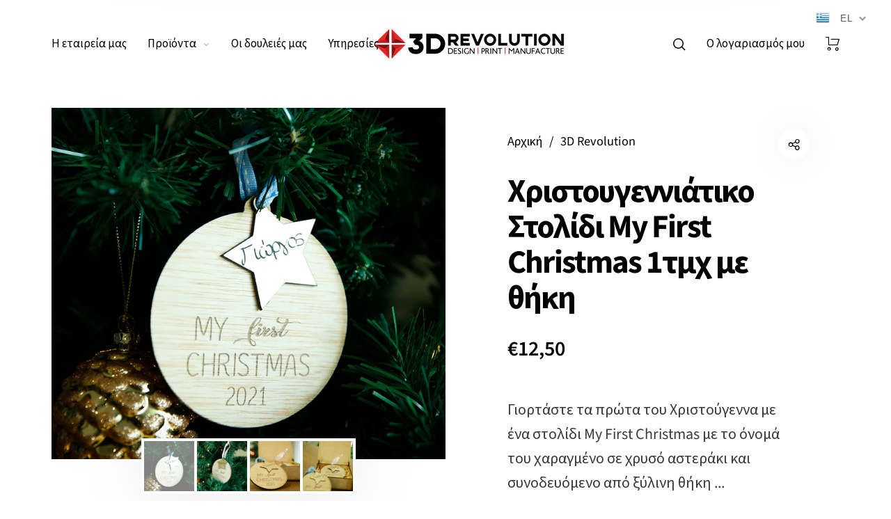

--- FILE ---
content_type: text/html; charset=utf-8
request_url: https://www.3drevolution.gr/products/xristougenniatiko-stolidi-my-first-christmas-1tmx-me-thiki
body_size: 40525
content:
<!doctype html>
<html class="no-js" lang="el">
<head>
  <meta charset="utf-8">
  <meta http-equiv="X-UA-Compatible" content="IE=edge,chrome=1">
  <meta name="viewport" content="width=device-width,initial-scale=1">
  <meta name="facebook-domain-verification" content="tpzlmg8fuao4dzfi5iyoaily63zzst" /><link rel="canonical" href="https://www.3drevolution.gr/products/xristougenniatiko-stolidi-my-first-christmas-1tmx-me-thiki"><link rel="shortcut icon" href="//www.3drevolution.gr/cdn/shop/files/favicon_32x32.png?v=1613729045" type="image/png">
  <link rel="apple-touch-icon-precomposed" href="//www.3drevolution.gr/cdn/shop/files/favicon_152x152.png?v=1613729045" type="image/png"><title>Χριστουγεννιάτικο Στολίδι My First Christmas 1τμχ με θήκη&nbsp;&ndash; 3D Revolution
</title><meta name="description" content="Γιορτάστε τα πρώτα του Χριστούγεννα με ένα στολίδι My First Christmas με το όνομά του χαραγμένο σε χρυσό αστεράκι και συνοδευόμενο από ξύλινη θήκη ! Διάσταση στολιδιού 10cm Διάσταση θήκης 15x15x4,8 cm Κατασκευή-Παράδοση σε 3-4 εργάσιμες ημέρες"><meta property="og:site_name" content="3D Revolution">
<meta property="og:url" content="https://www.3drevolution.gr/products/xristougenniatiko-stolidi-my-first-christmas-1tmx-me-thiki">
<meta property="og:title" content="Χριστουγεννιάτικο Στολίδι My First Christmas 1τμχ με θήκη">
<meta property="og:type" content="product">
<meta property="og:description" content="Γιορτάστε τα πρώτα του Χριστούγεννα με ένα στολίδι My First Christmas με το όνομά του χαραγμένο σε χρυσό αστεράκι και συνοδευόμενο από ξύλινη θήκη ! Διάσταση στολιδιού 10cm Διάσταση θήκης 15x15x4,8 cm Κατασκευή-Παράδοση σε 3-4 εργάσιμες ημέρες"><meta property="og:price:amount" content="12,50">
  <meta property="og:price:currency" content="EUR">
  <meta property="og:price:amount_currency" content="€12,50"><meta property="og:image" content="http://www.3drevolution.gr/cdn/shop/products/O3A8974_1200x1200.jpg?v=1636622474"><meta property="og:image" content="http://www.3drevolution.gr/cdn/shop/products/O3A8970_1200x1200.jpg?v=1636622474"><meta property="og:image" content="http://www.3drevolution.gr/cdn/shop/products/O3A9190_1200x1200.jpg?v=1636622473"><meta property="og:image:secure_url" content="https://www.3drevolution.gr/cdn/shop/products/O3A8974_1200x1200.jpg?v=1636622474"><meta property="og:image:secure_url" content="https://www.3drevolution.gr/cdn/shop/products/O3A8970_1200x1200.jpg?v=1636622474"><meta property="og:image:secure_url" content="https://www.3drevolution.gr/cdn/shop/products/O3A9190_1200x1200.jpg?v=1636622473"><meta name="twitter:card" content="summary_large_image">
<meta name="twitter:title" content="Χριστουγεννιάτικο Στολίδι My First Christmas 1τμχ με θήκη">
<meta name="twitter:description" content="Γιορτάστε τα πρώτα του Χριστούγεννα με ένα στολίδι My First Christmas με το όνομά του χαραγμένο σε χρυσό αστεράκι και συνοδευόμενο από ξύλινη θήκη ! Διάσταση στολιδιού 10cm Διάσταση θήκης 15x15x4,8 cm Κατασκευή-Παράδοση σε 3-4 εργάσιμες ημέρες">
  <link rel="preconnect" href="https://fonts.gstatic.com/" crossorigin>
  
  
    <link rel="preload" href="https://fonts.googleapis.com/css2?family=Source+Sans+Pro:wght@300;400;600;700&display=swap" as="style">
    <link rel="stylesheet" href="https://fonts.googleapis.com/css2?family=Source+Sans+Pro:wght@300;400;600;700&display=swap">
  

	<!-- Global site tag (gtag.js) - Google Analytics -->
  <script async src="https://www.googletagmanager.com/gtag/js?id=AW-594039279"></script>
  <script>
    window.dataLayer = window.dataLayer || [];
    function gtag(){dataLayer.push(arguments);}
    gtag('js', new Date());

    gtag('config', 'AW-594039279');
  </script>
  <!-- Global site tag (gtag.js) - AdWords: -->
  
  <script>
  gtag('event', 'view_item', {
  'send_to': 'AW-594039279',
  'ecomm_pagetype': 'product',
  'ecomm_prodid': 'shopify_GR_7440101998833',
  'ecomm_totalvalue': '12.50',
  'ecomm_category': '505386 - Arts & Entertainment > Hobbies & Creative Arts > Arts & Crafts > Art & Crafting Tools > Craft Decoration Makers',
  'google_business_vertical': 'retail',
  'dynx_itemid': 'shopify_GR_7440101998833',
  'dynx_itemid2': 'shopify_GR_7440101998833',
  'dynx_pagetype': 'product',
  'dynx_totalvalue': '12.50'
  });
  window.onload = function() {
    document.querySelector('[action="/cart/add"] [type="submit"]').addEventListener('click',function(){
      gtag('event', 'add_to_cart', {
      'send_to': 'AW-594039279',
      'ecomm_pagetype': 'cart',
      'ecomm_prodid': 'shopify_GR_7440101998833',
      'ecomm_totalvalue': '12.50',
      'ecomm_category': '505386 - Arts & Entertainment > Hobbies & Creative Arts > Arts & Crafts > Art & Crafting Tools > Craft Decoration Makers',
      'google_business_vertical': 'retail',
      'dynx_itemid': 'shopify_GR_7440101998833',
      'dynx_itemid2': 'shopify_GR_7440101998833',
      'dynx_pagetype': 'cart',
      'dynx_totalvalue': '12.50'
    });
  })}
  </script>
  <link href="//www.3drevolution.gr/cdn/shop/t/7/assets/vendor.scss.css?v=58148430373589051571741600026" rel="stylesheet" type="text/css" media="all" /><link href="//www.3drevolution.gr/cdn/shop/t/7/assets/theme.scss.css?v=93844229194658993691768307392" rel="stylesheet" type="text/css" media="all" /><link href="//www.3drevolution.gr/cdn/shop/t/7/assets/theme.min.css?v=160260521772923983251741600026" rel="stylesheet" type="text/css" media="all" /><script>
  document.documentElement.className = document.documentElement.className.replace('no-js', 'js');
  document.documentElement.className += (("ontouchstart" in document.documentElement) ? ' touch' : ' no-touch');
  var theme = {
    apps: {
      details:"Λεπτομέρειες",
      buyNow:"Αγοράστε τώρα",
    },
    strings: {
      menu:"Μενού",
      addToCart:"Προσθήκη στο καλάθι",
      soldOut:"Εξαντλήθηκε",
      unavailable:"Μη διαθέσιμο",
      preOrder:"Προπαραγγελία",
      inComing:"Αυτό το προϊόν έχει εξαντληθεί. Θα είναι διαθέσιμο μετά τις {{date}}",
      productAdded:"\u0026quot;{{product_name}}\u0026quot; προστέθηκε στο καλάθι αγορών σας",
      onlyLeft:"Βιαστείτε, απομένουν μόνο \u003cstrong\u003e {{count}} \u003c\/strong\u003e είδη διαθέσιμα!",
      showMore:"Δείτε περισσότερα",
      showLess:"Δείτε λιγότερα",
      addressError:"Σφάλμα κατά την αναζήτηση αυτής της διεύθυνσης",
      addressNoResults:"Δεν υπάρχουν αποτελέσματα για αυτήν τη διεύθυνση",
      addressQueryLimit: "Έχετε υπερβεί το όριο χρήσης του API Google. Εξετάστε το ενδεχόμενο αναβάθμισης σε \u003ca href=\"https:\/\/developers.google.com\/maps\/premium\/usage-limits\"\u003e Πρόγραμμα Premium \u003c\/a\u003e.",
      authError:"Παρουσιάστηκε πρόβλημα με τον έλεγχο ταυτότητας του λογαριασμού σας στους Χάρτες της Google.",
      shoppingCart:"Καλάθι αγορών",
      compareLimit:"Μπορείτε να προσθέσετε μέχρι 20 προϊόντα",
      wishlistAdded:"Το προϊόν προστέθηκε με επιτυχία.",
      wishlistRemoved:"Το προϊόν αφαιρέθηκε με επιτυχία.",
      days:"Ημέρες",
      day:"Ημέρα",
      hours:"Ώρες",
      hour:"Ώρα",
      minutes:"Λεπτά",
      minute:"Λεπτό",
      seconds:"Δευτερόλεπτα",
      second:"Δευτερόλεπτο",
      shippingButton:"Υπολογισμός εξόδων αποστολής",
      shippingButtonDisabled:"Υπολογισμός...",
    },
    settings: {
      moneyFormat:"€{{amount_with_comma_separator}}",
      assetUrl:"\/\/www.3drevolution.gr\/cdn\/shop\/t\/7\/assets\/?v=3168",
      cartAjax:false,
      afterAddition:"minicart",
      rtl:false,customerIsLoggedIn:false,
    }
  };
</script><script src="//www.3drevolution.gr/cdn/shop/t/7/assets/lazysizes.js?v=36856923752472602211741600026" async="async"></script>
<script src="//cdn.shopify.com/s/javascripts/currencies.js" defer="defer"></script>
<script src="//www.3drevolution.gr/cdn/shop/t/7/assets/vendor.js?v=73470637884815825881741600026" defer="defer"></script>
<script src="//www.3drevolution.gr/cdn/shop/t/7/assets/theme.js?v=142700378456223590161741600026" defer="defer"></script><script>
  var weketingShop = {
    shop:"3drevolutiongr.myshopify.com",
    moneyFormat:"€{{amount_with_comma_separator}}",productJson:{"id":7440101998833,"title":"Χριστουγεννιάτικο Στολίδι My First Christmas 1τμχ με θήκη","handle":"xristougenniatiko-stolidi-my-first-christmas-1tmx-me-thiki","description":"\u003cp\u003eΓιορτάστε τα πρώτα του Χριστούγεννα με ένα στολίδι My First Christmas με το όνομά του χαραγμένο σε χρυσό αστεράκι και συνοδευόμενο από ξύλινη θήκη !\u003c\/p\u003e\n\u003cul data-mce-fragment=\"1\"\u003e\n\u003cli data-mce-fragment=\"1\"\u003e\u003cspan style=\"font-weight: 400;\" data-mce-fragment=\"1\" data-mce-style=\"font-weight: 400;\"\u003eΔιάσταση στολιδιού 10cm\u003c\/span\u003e\u003c\/li\u003e\n\u003cli data-mce-fragment=\"1\"\u003eΔιάσταση \u003cspan style=\"font-weight: 400;\" data-mce-fragment=\"1\" data-mce-style=\"font-weight: 400;\"\u003eθήκης\u003c\/span\u003e 15x15x4,8 cm\u003c\/li\u003e\n\u003cli data-mce-fragment=\"1\"\u003eΚατασκευή-Παράδοση σε 3-4 εργάσιμες ημέρες\u003c\/li\u003e\n\u003c\/ul\u003e","published_at":"2021-11-11T11:21:13+02:00","created_at":"2021-11-11T11:21:11+02:00","vendor":"3D Revolution","type":"","tags":["#custom_text=Προσθήκη ονόματος--Add name","ornaments","sale"],"price":1250,"price_min":1250,"price_max":1250,"available":true,"price_varies":false,"compare_at_price":null,"compare_at_price_min":0,"compare_at_price_max":0,"compare_at_price_varies":false,"variants":[{"id":42038573826289,"title":"Default Title","option1":"Default Title","option2":null,"option3":null,"sku":"","requires_shipping":true,"taxable":true,"featured_image":null,"available":true,"name":"Χριστουγεννιάτικο Στολίδι My First Christmas 1τμχ με θήκη","public_title":null,"options":["Default Title"],"price":1250,"weight":0,"compare_at_price":null,"inventory_management":null,"barcode":"","requires_selling_plan":false,"selling_plan_allocations":[]}],"images":["\/\/www.3drevolution.gr\/cdn\/shop\/products\/O3A8974.jpg?v=1636622474","\/\/www.3drevolution.gr\/cdn\/shop\/products\/O3A8970.jpg?v=1636622474","\/\/www.3drevolution.gr\/cdn\/shop\/products\/O3A9190.jpg?v=1636622473","\/\/www.3drevolution.gr\/cdn\/shop\/products\/O3A9184.jpg?v=1636622473"],"featured_image":"\/\/www.3drevolution.gr\/cdn\/shop\/products\/O3A8974.jpg?v=1636622474","options":["Title"],"media":[{"alt":null,"id":26892970524913,"position":1,"preview_image":{"aspect_ratio":1.119,"height":849,"width":950,"src":"\/\/www.3drevolution.gr\/cdn\/shop\/products\/O3A8974.jpg?v=1636622474"},"aspect_ratio":1.119,"height":849,"media_type":"image","src":"\/\/www.3drevolution.gr\/cdn\/shop\/products\/O3A8974.jpg?v=1636622474","width":950},{"alt":null,"id":26892970557681,"position":2,"preview_image":{"aspect_ratio":1.242,"height":765,"width":950,"src":"\/\/www.3drevolution.gr\/cdn\/shop\/products\/O3A8970.jpg?v=1636622474"},"aspect_ratio":1.242,"height":765,"media_type":"image","src":"\/\/www.3drevolution.gr\/cdn\/shop\/products\/O3A8970.jpg?v=1636622474","width":950},{"alt":null,"id":26892970590449,"position":3,"preview_image":{"aspect_ratio":1.123,"height":846,"width":950,"src":"\/\/www.3drevolution.gr\/cdn\/shop\/products\/O3A9190.jpg?v=1636622473"},"aspect_ratio":1.123,"height":846,"media_type":"image","src":"\/\/www.3drevolution.gr\/cdn\/shop\/products\/O3A9190.jpg?v=1636622473","width":950},{"alt":null,"id":26892970655985,"position":4,"preview_image":{"aspect_ratio":1.267,"height":750,"width":950,"src":"\/\/www.3drevolution.gr\/cdn\/shop\/products\/O3A9184.jpg?v=1636622473"},"aspect_ratio":1.267,"height":750,"media_type":"image","src":"\/\/www.3drevolution.gr\/cdn\/shop\/products\/O3A9184.jpg?v=1636622473","width":950}],"requires_selling_plan":false,"selling_plan_groups":[],"content":"\u003cp\u003eΓιορτάστε τα πρώτα του Χριστούγεννα με ένα στολίδι My First Christmas με το όνομά του χαραγμένο σε χρυσό αστεράκι και συνοδευόμενο από ξύλινη θήκη !\u003c\/p\u003e\n\u003cul data-mce-fragment=\"1\"\u003e\n\u003cli data-mce-fragment=\"1\"\u003e\u003cspan style=\"font-weight: 400;\" data-mce-fragment=\"1\" data-mce-style=\"font-weight: 400;\"\u003eΔιάσταση στολιδιού 10cm\u003c\/span\u003e\u003c\/li\u003e\n\u003cli data-mce-fragment=\"1\"\u003eΔιάσταση \u003cspan style=\"font-weight: 400;\" data-mce-fragment=\"1\" data-mce-style=\"font-weight: 400;\"\u003eθήκης\u003c\/span\u003e 15x15x4,8 cm\u003c\/li\u003e\n\u003cli data-mce-fragment=\"1\"\u003eΚατασκευή-Παράδοση σε 3-4 εργάσιμες ημέρες\u003c\/li\u003e\n\u003c\/ul\u003e"},};
</script><script>
  var roarNotifyConfig = {
    settings: JSON.parse(null),
    cssUrl: 'https://cdn.shopify.com/s/files/1/0184/4255/1360/files/roarnotify.css?3177688734338981960',
  }
</script><script>window.performance && window.performance.mark && window.performance.mark('shopify.content_for_header.start');</script><meta name="google-site-verification" content="J473iCKLy0KazVAFd_I3IDZrFJm2Se_9fHIKo-ecXZg">
<meta name="google-site-verification" content="iIBIM6FnoWwKufqFoZi11v5LP13zGF4y9Ad5FL_S5S0">
<meta id="shopify-digital-wallet" name="shopify-digital-wallet" content="/40932835481/digital_wallets/dialog">
<meta name="shopify-checkout-api-token" content="0ff842a7f83dc538fbec37eb01318c06">
<meta id="in-context-paypal-metadata" data-shop-id="40932835481" data-venmo-supported="false" data-environment="production" data-locale="en_US" data-paypal-v4="true" data-currency="EUR">
<link rel="alternate" hreflang="x-default" href="https://www.3drevolution.gr/products/xristougenniatiko-stolidi-my-first-christmas-1tmx-me-thiki">
<link rel="alternate" hreflang="el" href="https://www.3drevolution.gr/products/xristougenniatiko-stolidi-my-first-christmas-1tmx-me-thiki">
<link rel="alternate" hreflang="en" href="https://www.3drevolution.gr/en/products/xristougenniatiko-stolidi-my-first-christmas-1tmx-me-thiki">
<link rel="alternate" type="application/json+oembed" href="https://www.3drevolution.gr/products/xristougenniatiko-stolidi-my-first-christmas-1tmx-me-thiki.oembed">
<script async="async" src="/checkouts/internal/preloads.js?locale=el-GR"></script>
<script id="shopify-features" type="application/json">{"accessToken":"0ff842a7f83dc538fbec37eb01318c06","betas":["rich-media-storefront-analytics"],"domain":"www.3drevolution.gr","predictiveSearch":true,"shopId":40932835481,"locale":"el"}</script>
<script>var Shopify = Shopify || {};
Shopify.shop = "3drevolutiongr.myshopify.com";
Shopify.locale = "el";
Shopify.currency = {"active":"EUR","rate":"1.0"};
Shopify.country = "GR";
Shopify.theme = {"name":"Copy of Think plus v1","id":179466535243,"schema_name":"Barberry","schema_version":"1.0","theme_store_id":null,"role":"main"};
Shopify.theme.handle = "null";
Shopify.theme.style = {"id":null,"handle":null};
Shopify.cdnHost = "www.3drevolution.gr/cdn";
Shopify.routes = Shopify.routes || {};
Shopify.routes.root = "/";</script>
<script type="module">!function(o){(o.Shopify=o.Shopify||{}).modules=!0}(window);</script>
<script>!function(o){function n(){var o=[];function n(){o.push(Array.prototype.slice.apply(arguments))}return n.q=o,n}var t=o.Shopify=o.Shopify||{};t.loadFeatures=n(),t.autoloadFeatures=n()}(window);</script>
<script id="shop-js-analytics" type="application/json">{"pageType":"product"}</script>
<script defer="defer" async type="module" src="//www.3drevolution.gr/cdn/shopifycloud/shop-js/modules/v2/client.init-shop-cart-sync_LfUzO4S6.el.esm.js"></script>
<script defer="defer" async type="module" src="//www.3drevolution.gr/cdn/shopifycloud/shop-js/modules/v2/chunk.common_CGzkXfgL.esm.js"></script>
<script defer="defer" async type="module" src="//www.3drevolution.gr/cdn/shopifycloud/shop-js/modules/v2/chunk.modal_Bgl3KeJf.esm.js"></script>
<script type="module">
  await import("//www.3drevolution.gr/cdn/shopifycloud/shop-js/modules/v2/client.init-shop-cart-sync_LfUzO4S6.el.esm.js");
await import("//www.3drevolution.gr/cdn/shopifycloud/shop-js/modules/v2/chunk.common_CGzkXfgL.esm.js");
await import("//www.3drevolution.gr/cdn/shopifycloud/shop-js/modules/v2/chunk.modal_Bgl3KeJf.esm.js");

  window.Shopify.SignInWithShop?.initShopCartSync?.({"fedCMEnabled":true,"windoidEnabled":true});

</script>
<script>(function() {
  var isLoaded = false;
  function asyncLoad() {
    if (isLoaded) return;
    isLoaded = true;
    var urls = ["https:\/\/api.omegatheme.com\/facebook-chat\/\/facebook-chat.js?v=1595344367\u0026shop=3drevolutiongr.myshopify.com","https:\/\/static.2-b.io\/se\/2022\/09\/loader.61f6e8.js?shop=3drevolutiongr.myshopify.com"];
    for (var i = 0; i < urls.length; i++) {
      var s = document.createElement('script');
      s.type = 'text/javascript';
      s.async = true;
      s.src = urls[i];
      var x = document.getElementsByTagName('script')[0];
      x.parentNode.insertBefore(s, x);
    }
  };
  if(window.attachEvent) {
    window.attachEvent('onload', asyncLoad);
  } else {
    window.addEventListener('load', asyncLoad, false);
  }
})();</script>
<script id="__st">var __st={"a":40932835481,"offset":7200,"reqid":"97849623-d174-4905-8c7b-9e3578677b84-1769053531","pageurl":"www.3drevolution.gr\/products\/xristougenniatiko-stolidi-my-first-christmas-1tmx-me-thiki","u":"c0f3402a0bcb","p":"product","rtyp":"product","rid":7440101998833};</script>
<script>window.ShopifyPaypalV4VisibilityTracking = true;</script>
<script id="captcha-bootstrap">!function(){'use strict';const t='contact',e='account',n='new_comment',o=[[t,t],['blogs',n],['comments',n],[t,'customer']],c=[[e,'customer_login'],[e,'guest_login'],[e,'recover_customer_password'],[e,'create_customer']],r=t=>t.map((([t,e])=>`form[action*='/${t}']:not([data-nocaptcha='true']) input[name='form_type'][value='${e}']`)).join(','),a=t=>()=>t?[...document.querySelectorAll(t)].map((t=>t.form)):[];function s(){const t=[...o],e=r(t);return a(e)}const i='password',u='form_key',d=['recaptcha-v3-token','g-recaptcha-response','h-captcha-response',i],f=()=>{try{return window.sessionStorage}catch{return}},m='__shopify_v',_=t=>t.elements[u];function p(t,e,n=!1){try{const o=window.sessionStorage,c=JSON.parse(o.getItem(e)),{data:r}=function(t){const{data:e,action:n}=t;return t[m]||n?{data:e,action:n}:{data:t,action:n}}(c);for(const[e,n]of Object.entries(r))t.elements[e]&&(t.elements[e].value=n);n&&o.removeItem(e)}catch(o){console.error('form repopulation failed',{error:o})}}const l='form_type',E='cptcha';function T(t){t.dataset[E]=!0}const w=window,h=w.document,L='Shopify',v='ce_forms',y='captcha';let A=!1;((t,e)=>{const n=(g='f06e6c50-85a8-45c8-87d0-21a2b65856fe',I='https://cdn.shopify.com/shopifycloud/storefront-forms-hcaptcha/ce_storefront_forms_captcha_hcaptcha.v1.5.2.iife.js',D={infoText:'Προστατεύεται με το hCaptcha',privacyText:'Απόρρητο',termsText:'Όροι'},(t,e,n)=>{const o=w[L][v],c=o.bindForm;if(c)return c(t,g,e,D).then(n);var r;o.q.push([[t,g,e,D],n]),r=I,A||(h.body.append(Object.assign(h.createElement('script'),{id:'captcha-provider',async:!0,src:r})),A=!0)});var g,I,D;w[L]=w[L]||{},w[L][v]=w[L][v]||{},w[L][v].q=[],w[L][y]=w[L][y]||{},w[L][y].protect=function(t,e){n(t,void 0,e),T(t)},Object.freeze(w[L][y]),function(t,e,n,w,h,L){const[v,y,A,g]=function(t,e,n){const i=e?o:[],u=t?c:[],d=[...i,...u],f=r(d),m=r(i),_=r(d.filter((([t,e])=>n.includes(e))));return[a(f),a(m),a(_),s()]}(w,h,L),I=t=>{const e=t.target;return e instanceof HTMLFormElement?e:e&&e.form},D=t=>v().includes(t);t.addEventListener('submit',(t=>{const e=I(t);if(!e)return;const n=D(e)&&!e.dataset.hcaptchaBound&&!e.dataset.recaptchaBound,o=_(e),c=g().includes(e)&&(!o||!o.value);(n||c)&&t.preventDefault(),c&&!n&&(function(t){try{if(!f())return;!function(t){const e=f();if(!e)return;const n=_(t);if(!n)return;const o=n.value;o&&e.removeItem(o)}(t);const e=Array.from(Array(32),(()=>Math.random().toString(36)[2])).join('');!function(t,e){_(t)||t.append(Object.assign(document.createElement('input'),{type:'hidden',name:u})),t.elements[u].value=e}(t,e),function(t,e){const n=f();if(!n)return;const o=[...t.querySelectorAll(`input[type='${i}']`)].map((({name:t})=>t)),c=[...d,...o],r={};for(const[a,s]of new FormData(t).entries())c.includes(a)||(r[a]=s);n.setItem(e,JSON.stringify({[m]:1,action:t.action,data:r}))}(t,e)}catch(e){console.error('failed to persist form',e)}}(e),e.submit())}));const S=(t,e)=>{t&&!t.dataset[E]&&(n(t,e.some((e=>e===t))),T(t))};for(const o of['focusin','change'])t.addEventListener(o,(t=>{const e=I(t);D(e)&&S(e,y())}));const B=e.get('form_key'),M=e.get(l),P=B&&M;t.addEventListener('DOMContentLoaded',(()=>{const t=y();if(P)for(const e of t)e.elements[l].value===M&&p(e,B);[...new Set([...A(),...v().filter((t=>'true'===t.dataset.shopifyCaptcha))])].forEach((e=>S(e,t)))}))}(h,new URLSearchParams(w.location.search),n,t,e,['guest_login'])})(!0,!0)}();</script>
<script integrity="sha256-4kQ18oKyAcykRKYeNunJcIwy7WH5gtpwJnB7kiuLZ1E=" data-source-attribution="shopify.loadfeatures" defer="defer" src="//www.3drevolution.gr/cdn/shopifycloud/storefront/assets/storefront/load_feature-a0a9edcb.js" crossorigin="anonymous"></script>
<script data-source-attribution="shopify.dynamic_checkout.dynamic.init">var Shopify=Shopify||{};Shopify.PaymentButton=Shopify.PaymentButton||{isStorefrontPortableWallets:!0,init:function(){window.Shopify.PaymentButton.init=function(){};var t=document.createElement("script");t.src="https://www.3drevolution.gr/cdn/shopifycloud/portable-wallets/latest/portable-wallets.el.js",t.type="module",document.head.appendChild(t)}};
</script>
<script data-source-attribution="shopify.dynamic_checkout.buyer_consent">
  function portableWalletsHideBuyerConsent(e){var t=document.getElementById("shopify-buyer-consent"),n=document.getElementById("shopify-subscription-policy-button");t&&n&&(t.classList.add("hidden"),t.setAttribute("aria-hidden","true"),n.removeEventListener("click",e))}function portableWalletsShowBuyerConsent(e){var t=document.getElementById("shopify-buyer-consent"),n=document.getElementById("shopify-subscription-policy-button");t&&n&&(t.classList.remove("hidden"),t.removeAttribute("aria-hidden"),n.addEventListener("click",e))}window.Shopify?.PaymentButton&&(window.Shopify.PaymentButton.hideBuyerConsent=portableWalletsHideBuyerConsent,window.Shopify.PaymentButton.showBuyerConsent=portableWalletsShowBuyerConsent);
</script>
<script data-source-attribution="shopify.dynamic_checkout.cart.bootstrap">document.addEventListener("DOMContentLoaded",(function(){function t(){return document.querySelector("shopify-accelerated-checkout-cart, shopify-accelerated-checkout")}if(t())Shopify.PaymentButton.init();else{new MutationObserver((function(e,n){t()&&(Shopify.PaymentButton.init(),n.disconnect())})).observe(document.body,{childList:!0,subtree:!0})}}));
</script>
<link id="shopify-accelerated-checkout-styles" rel="stylesheet" media="screen" href="https://www.3drevolution.gr/cdn/shopifycloud/portable-wallets/latest/accelerated-checkout-backwards-compat.css" crossorigin="anonymous">
<style id="shopify-accelerated-checkout-cart">
        #shopify-buyer-consent {
  margin-top: 1em;
  display: inline-block;
  width: 100%;
}

#shopify-buyer-consent.hidden {
  display: none;
}

#shopify-subscription-policy-button {
  background: none;
  border: none;
  padding: 0;
  text-decoration: underline;
  font-size: inherit;
  cursor: pointer;
}

#shopify-subscription-policy-button::before {
  box-shadow: none;
}

      </style>

<script>window.performance && window.performance.mark && window.performance.mark('shopify.content_for_header.end');</script>


  <meta name="google-site-verification" content="MB81hMZle8Y0K6XREtAFschFxmyhahUg93THMjKgSKs" />
  
<!-- Facebook Pixel Code -->
<script>
!function(f,b,e,v,n,t,s)
{if(f.fbq)return;n=f.fbq=function(){n.callMethod?
n.callMethod.apply(n,arguments):n.queue.push(arguments)};
if(!f._fbq)f._fbq=n;n.push=n;n.loaded=!0;n.version='2.0';
n.queue=[];t=b.createElement(e);t.async=!0;
t.src=v;s=b.getElementsByTagName(e)[0];
s.parentNode.insertBefore(t,s)}(window, document,'script',
'https://connect.facebook.net/en_US/fbevents.js');
fbq('init', '465782115214638');
fbq('track', 'PageView');
</script>
<noscript><img height="1" width="1" style="display:none"
src="https://www.facebook.com/tr?id=465782115214638&ev=PageView&noscript=1"
/></noscript>
<!-- End Facebook Pixel Code -->

  <link href="//www.3drevolution.gr/cdn/shop/t/7/assets/translation-lab-language-switcher-floating.css?v=19097755632019874241741600026" rel="stylesheet" type="text/css" media="all" />
<link href="https://monorail-edge.shopifysvc.com" rel="dns-prefetch">
<script>(function(){if ("sendBeacon" in navigator && "performance" in window) {try {var session_token_from_headers = performance.getEntriesByType('navigation')[0].serverTiming.find(x => x.name == '_s').description;} catch {var session_token_from_headers = undefined;}var session_cookie_matches = document.cookie.match(/_shopify_s=([^;]*)/);var session_token_from_cookie = session_cookie_matches && session_cookie_matches.length === 2 ? session_cookie_matches[1] : "";var session_token = session_token_from_headers || session_token_from_cookie || "";function handle_abandonment_event(e) {var entries = performance.getEntries().filter(function(entry) {return /monorail-edge.shopifysvc.com/.test(entry.name);});if (!window.abandonment_tracked && entries.length === 0) {window.abandonment_tracked = true;var currentMs = Date.now();var navigation_start = performance.timing.navigationStart;var payload = {shop_id: 40932835481,url: window.location.href,navigation_start,duration: currentMs - navigation_start,session_token,page_type: "product"};window.navigator.sendBeacon("https://monorail-edge.shopifysvc.com/v1/produce", JSON.stringify({schema_id: "online_store_buyer_site_abandonment/1.1",payload: payload,metadata: {event_created_at_ms: currentMs,event_sent_at_ms: currentMs}}));}}window.addEventListener('pagehide', handle_abandonment_event);}}());</script>
<script id="web-pixels-manager-setup">(function e(e,d,r,n,o){if(void 0===o&&(o={}),!Boolean(null===(a=null===(i=window.Shopify)||void 0===i?void 0:i.analytics)||void 0===a?void 0:a.replayQueue)){var i,a;window.Shopify=window.Shopify||{};var t=window.Shopify;t.analytics=t.analytics||{};var s=t.analytics;s.replayQueue=[],s.publish=function(e,d,r){return s.replayQueue.push([e,d,r]),!0};try{self.performance.mark("wpm:start")}catch(e){}var l=function(){var e={modern:/Edge?\/(1{2}[4-9]|1[2-9]\d|[2-9]\d{2}|\d{4,})\.\d+(\.\d+|)|Firefox\/(1{2}[4-9]|1[2-9]\d|[2-9]\d{2}|\d{4,})\.\d+(\.\d+|)|Chrom(ium|e)\/(9{2}|\d{3,})\.\d+(\.\d+|)|(Maci|X1{2}).+ Version\/(15\.\d+|(1[6-9]|[2-9]\d|\d{3,})\.\d+)([,.]\d+|)( \(\w+\)|)( Mobile\/\w+|) Safari\/|Chrome.+OPR\/(9{2}|\d{3,})\.\d+\.\d+|(CPU[ +]OS|iPhone[ +]OS|CPU[ +]iPhone|CPU IPhone OS|CPU iPad OS)[ +]+(15[._]\d+|(1[6-9]|[2-9]\d|\d{3,})[._]\d+)([._]\d+|)|Android:?[ /-](13[3-9]|1[4-9]\d|[2-9]\d{2}|\d{4,})(\.\d+|)(\.\d+|)|Android.+Firefox\/(13[5-9]|1[4-9]\d|[2-9]\d{2}|\d{4,})\.\d+(\.\d+|)|Android.+Chrom(ium|e)\/(13[3-9]|1[4-9]\d|[2-9]\d{2}|\d{4,})\.\d+(\.\d+|)|SamsungBrowser\/([2-9]\d|\d{3,})\.\d+/,legacy:/Edge?\/(1[6-9]|[2-9]\d|\d{3,})\.\d+(\.\d+|)|Firefox\/(5[4-9]|[6-9]\d|\d{3,})\.\d+(\.\d+|)|Chrom(ium|e)\/(5[1-9]|[6-9]\d|\d{3,})\.\d+(\.\d+|)([\d.]+$|.*Safari\/(?![\d.]+ Edge\/[\d.]+$))|(Maci|X1{2}).+ Version\/(10\.\d+|(1[1-9]|[2-9]\d|\d{3,})\.\d+)([,.]\d+|)( \(\w+\)|)( Mobile\/\w+|) Safari\/|Chrome.+OPR\/(3[89]|[4-9]\d|\d{3,})\.\d+\.\d+|(CPU[ +]OS|iPhone[ +]OS|CPU[ +]iPhone|CPU IPhone OS|CPU iPad OS)[ +]+(10[._]\d+|(1[1-9]|[2-9]\d|\d{3,})[._]\d+)([._]\d+|)|Android:?[ /-](13[3-9]|1[4-9]\d|[2-9]\d{2}|\d{4,})(\.\d+|)(\.\d+|)|Mobile Safari.+OPR\/([89]\d|\d{3,})\.\d+\.\d+|Android.+Firefox\/(13[5-9]|1[4-9]\d|[2-9]\d{2}|\d{4,})\.\d+(\.\d+|)|Android.+Chrom(ium|e)\/(13[3-9]|1[4-9]\d|[2-9]\d{2}|\d{4,})\.\d+(\.\d+|)|Android.+(UC? ?Browser|UCWEB|U3)[ /]?(15\.([5-9]|\d{2,})|(1[6-9]|[2-9]\d|\d{3,})\.\d+)\.\d+|SamsungBrowser\/(5\.\d+|([6-9]|\d{2,})\.\d+)|Android.+MQ{2}Browser\/(14(\.(9|\d{2,})|)|(1[5-9]|[2-9]\d|\d{3,})(\.\d+|))(\.\d+|)|K[Aa][Ii]OS\/(3\.\d+|([4-9]|\d{2,})\.\d+)(\.\d+|)/},d=e.modern,r=e.legacy,n=navigator.userAgent;return n.match(d)?"modern":n.match(r)?"legacy":"unknown"}(),u="modern"===l?"modern":"legacy",c=(null!=n?n:{modern:"",legacy:""})[u],f=function(e){return[e.baseUrl,"/wpm","/b",e.hashVersion,"modern"===e.buildTarget?"m":"l",".js"].join("")}({baseUrl:d,hashVersion:r,buildTarget:u}),m=function(e){var d=e.version,r=e.bundleTarget,n=e.surface,o=e.pageUrl,i=e.monorailEndpoint;return{emit:function(e){var a=e.status,t=e.errorMsg,s=(new Date).getTime(),l=JSON.stringify({metadata:{event_sent_at_ms:s},events:[{schema_id:"web_pixels_manager_load/3.1",payload:{version:d,bundle_target:r,page_url:o,status:a,surface:n,error_msg:t},metadata:{event_created_at_ms:s}}]});if(!i)return console&&console.warn&&console.warn("[Web Pixels Manager] No Monorail endpoint provided, skipping logging."),!1;try{return self.navigator.sendBeacon.bind(self.navigator)(i,l)}catch(e){}var u=new XMLHttpRequest;try{return u.open("POST",i,!0),u.setRequestHeader("Content-Type","text/plain"),u.send(l),!0}catch(e){return console&&console.warn&&console.warn("[Web Pixels Manager] Got an unhandled error while logging to Monorail."),!1}}}}({version:r,bundleTarget:l,surface:e.surface,pageUrl:self.location.href,monorailEndpoint:e.monorailEndpoint});try{o.browserTarget=l,function(e){var d=e.src,r=e.async,n=void 0===r||r,o=e.onload,i=e.onerror,a=e.sri,t=e.scriptDataAttributes,s=void 0===t?{}:t,l=document.createElement("script"),u=document.querySelector("head"),c=document.querySelector("body");if(l.async=n,l.src=d,a&&(l.integrity=a,l.crossOrigin="anonymous"),s)for(var f in s)if(Object.prototype.hasOwnProperty.call(s,f))try{l.dataset[f]=s[f]}catch(e){}if(o&&l.addEventListener("load",o),i&&l.addEventListener("error",i),u)u.appendChild(l);else{if(!c)throw new Error("Did not find a head or body element to append the script");c.appendChild(l)}}({src:f,async:!0,onload:function(){if(!function(){var e,d;return Boolean(null===(d=null===(e=window.Shopify)||void 0===e?void 0:e.analytics)||void 0===d?void 0:d.initialized)}()){var d=window.webPixelsManager.init(e)||void 0;if(d){var r=window.Shopify.analytics;r.replayQueue.forEach((function(e){var r=e[0],n=e[1],o=e[2];d.publishCustomEvent(r,n,o)})),r.replayQueue=[],r.publish=d.publishCustomEvent,r.visitor=d.visitor,r.initialized=!0}}},onerror:function(){return m.emit({status:"failed",errorMsg:"".concat(f," has failed to load")})},sri:function(e){var d=/^sha384-[A-Za-z0-9+/=]+$/;return"string"==typeof e&&d.test(e)}(c)?c:"",scriptDataAttributes:o}),m.emit({status:"loading"})}catch(e){m.emit({status:"failed",errorMsg:(null==e?void 0:e.message)||"Unknown error"})}}})({shopId: 40932835481,storefrontBaseUrl: "https://www.3drevolution.gr",extensionsBaseUrl: "https://extensions.shopifycdn.com/cdn/shopifycloud/web-pixels-manager",monorailEndpoint: "https://monorail-edge.shopifysvc.com/unstable/produce_batch",surface: "storefront-renderer",enabledBetaFlags: ["2dca8a86"],webPixelsConfigList: [{"id":"2923331915","configuration":"{\"accountID\":\"3drevolutiongr\"}","eventPayloadVersion":"v1","runtimeContext":"STRICT","scriptVersion":"5503eca56790d6863e31590c8c364ee3","type":"APP","apiClientId":12388204545,"privacyPurposes":["ANALYTICS","MARKETING","SALE_OF_DATA"],"dataSharingAdjustments":{"protectedCustomerApprovalScopes":["read_customer_email","read_customer_name","read_customer_personal_data","read_customer_phone"]}},{"id":"871137611","configuration":"{\"config\":\"{\\\"pixel_id\\\":\\\"G-EETBQ81VYP\\\",\\\"target_country\\\":\\\"GR\\\",\\\"gtag_events\\\":[{\\\"type\\\":\\\"begin_checkout\\\",\\\"action_label\\\":\\\"G-EETBQ81VYP\\\"},{\\\"type\\\":\\\"search\\\",\\\"action_label\\\":\\\"G-EETBQ81VYP\\\"},{\\\"type\\\":\\\"view_item\\\",\\\"action_label\\\":[\\\"G-EETBQ81VYP\\\",\\\"MC-L9BVSYV92V\\\"]},{\\\"type\\\":\\\"purchase\\\",\\\"action_label\\\":[\\\"G-EETBQ81VYP\\\",\\\"MC-L9BVSYV92V\\\"]},{\\\"type\\\":\\\"page_view\\\",\\\"action_label\\\":[\\\"G-EETBQ81VYP\\\",\\\"MC-L9BVSYV92V\\\"]},{\\\"type\\\":\\\"add_payment_info\\\",\\\"action_label\\\":\\\"G-EETBQ81VYP\\\"},{\\\"type\\\":\\\"add_to_cart\\\",\\\"action_label\\\":\\\"G-EETBQ81VYP\\\"}],\\\"enable_monitoring_mode\\\":false}\"}","eventPayloadVersion":"v1","runtimeContext":"OPEN","scriptVersion":"b2a88bafab3e21179ed38636efcd8a93","type":"APP","apiClientId":1780363,"privacyPurposes":[],"dataSharingAdjustments":{"protectedCustomerApprovalScopes":["read_customer_address","read_customer_email","read_customer_name","read_customer_personal_data","read_customer_phone"]}},{"id":"370377035","configuration":"{\"pixel_id\":\"725316082967644\",\"pixel_type\":\"facebook_pixel\",\"metaapp_system_user_token\":\"-\"}","eventPayloadVersion":"v1","runtimeContext":"OPEN","scriptVersion":"ca16bc87fe92b6042fbaa3acc2fbdaa6","type":"APP","apiClientId":2329312,"privacyPurposes":["ANALYTICS","MARKETING","SALE_OF_DATA"],"dataSharingAdjustments":{"protectedCustomerApprovalScopes":["read_customer_address","read_customer_email","read_customer_name","read_customer_personal_data","read_customer_phone"]}},{"id":"187760971","eventPayloadVersion":"v1","runtimeContext":"LAX","scriptVersion":"1","type":"CUSTOM","privacyPurposes":["ANALYTICS"],"name":"Google Analytics tag (migrated)"},{"id":"shopify-app-pixel","configuration":"{}","eventPayloadVersion":"v1","runtimeContext":"STRICT","scriptVersion":"0450","apiClientId":"shopify-pixel","type":"APP","privacyPurposes":["ANALYTICS","MARKETING"]},{"id":"shopify-custom-pixel","eventPayloadVersion":"v1","runtimeContext":"LAX","scriptVersion":"0450","apiClientId":"shopify-pixel","type":"CUSTOM","privacyPurposes":["ANALYTICS","MARKETING"]}],isMerchantRequest: false,initData: {"shop":{"name":"3D Revolution","paymentSettings":{"currencyCode":"EUR"},"myshopifyDomain":"3drevolutiongr.myshopify.com","countryCode":"GR","storefrontUrl":"https:\/\/www.3drevolution.gr"},"customer":null,"cart":null,"checkout":null,"productVariants":[{"price":{"amount":12.5,"currencyCode":"EUR"},"product":{"title":"Χριστουγεννιάτικο Στολίδι My First Christmas 1τμχ με θήκη","vendor":"3D Revolution","id":"7440101998833","untranslatedTitle":"Χριστουγεννιάτικο Στολίδι My First Christmas 1τμχ με θήκη","url":"\/products\/xristougenniatiko-stolidi-my-first-christmas-1tmx-me-thiki","type":""},"id":"42038573826289","image":{"src":"\/\/www.3drevolution.gr\/cdn\/shop\/products\/O3A8974.jpg?v=1636622474"},"sku":"","title":"Default Title","untranslatedTitle":"Default Title"}],"purchasingCompany":null},},"https://www.3drevolution.gr/cdn","fcfee988w5aeb613cpc8e4bc33m6693e112",{"modern":"","legacy":""},{"shopId":"40932835481","storefrontBaseUrl":"https:\/\/www.3drevolution.gr","extensionBaseUrl":"https:\/\/extensions.shopifycdn.com\/cdn\/shopifycloud\/web-pixels-manager","surface":"storefront-renderer","enabledBetaFlags":"[\"2dca8a86\"]","isMerchantRequest":"false","hashVersion":"fcfee988w5aeb613cpc8e4bc33m6693e112","publish":"custom","events":"[[\"page_viewed\",{}],[\"product_viewed\",{\"productVariant\":{\"price\":{\"amount\":12.5,\"currencyCode\":\"EUR\"},\"product\":{\"title\":\"Χριστουγεννιάτικο Στολίδι My First Christmas 1τμχ με θήκη\",\"vendor\":\"3D Revolution\",\"id\":\"7440101998833\",\"untranslatedTitle\":\"Χριστουγεννιάτικο Στολίδι My First Christmas 1τμχ με θήκη\",\"url\":\"\/products\/xristougenniatiko-stolidi-my-first-christmas-1tmx-me-thiki\",\"type\":\"\"},\"id\":\"42038573826289\",\"image\":{\"src\":\"\/\/www.3drevolution.gr\/cdn\/shop\/products\/O3A8974.jpg?v=1636622474\"},\"sku\":\"\",\"title\":\"Default Title\",\"untranslatedTitle\":\"Default Title\"}}]]"});</script><script>
  window.ShopifyAnalytics = window.ShopifyAnalytics || {};
  window.ShopifyAnalytics.meta = window.ShopifyAnalytics.meta || {};
  window.ShopifyAnalytics.meta.currency = 'EUR';
  var meta = {"product":{"id":7440101998833,"gid":"gid:\/\/shopify\/Product\/7440101998833","vendor":"3D Revolution","type":"","handle":"xristougenniatiko-stolidi-my-first-christmas-1tmx-me-thiki","variants":[{"id":42038573826289,"price":1250,"name":"Χριστουγεννιάτικο Στολίδι My First Christmas 1τμχ με θήκη","public_title":null,"sku":""}],"remote":false},"page":{"pageType":"product","resourceType":"product","resourceId":7440101998833,"requestId":"97849623-d174-4905-8c7b-9e3578677b84-1769053531"}};
  for (var attr in meta) {
    window.ShopifyAnalytics.meta[attr] = meta[attr];
  }
</script>
<script class="analytics">
  (function () {
    var customDocumentWrite = function(content) {
      var jquery = null;

      if (window.jQuery) {
        jquery = window.jQuery;
      } else if (window.Checkout && window.Checkout.$) {
        jquery = window.Checkout.$;
      }

      if (jquery) {
        jquery('body').append(content);
      }
    };

    var hasLoggedConversion = function(token) {
      if (token) {
        return document.cookie.indexOf('loggedConversion=' + token) !== -1;
      }
      return false;
    }

    var setCookieIfConversion = function(token) {
      if (token) {
        var twoMonthsFromNow = new Date(Date.now());
        twoMonthsFromNow.setMonth(twoMonthsFromNow.getMonth() + 2);

        document.cookie = 'loggedConversion=' + token + '; expires=' + twoMonthsFromNow;
      }
    }

    var trekkie = window.ShopifyAnalytics.lib = window.trekkie = window.trekkie || [];
    if (trekkie.integrations) {
      return;
    }
    trekkie.methods = [
      'identify',
      'page',
      'ready',
      'track',
      'trackForm',
      'trackLink'
    ];
    trekkie.factory = function(method) {
      return function() {
        var args = Array.prototype.slice.call(arguments);
        args.unshift(method);
        trekkie.push(args);
        return trekkie;
      };
    };
    for (var i = 0; i < trekkie.methods.length; i++) {
      var key = trekkie.methods[i];
      trekkie[key] = trekkie.factory(key);
    }
    trekkie.load = function(config) {
      trekkie.config = config || {};
      trekkie.config.initialDocumentCookie = document.cookie;
      var first = document.getElementsByTagName('script')[0];
      var script = document.createElement('script');
      script.type = 'text/javascript';
      script.onerror = function(e) {
        var scriptFallback = document.createElement('script');
        scriptFallback.type = 'text/javascript';
        scriptFallback.onerror = function(error) {
                var Monorail = {
      produce: function produce(monorailDomain, schemaId, payload) {
        var currentMs = new Date().getTime();
        var event = {
          schema_id: schemaId,
          payload: payload,
          metadata: {
            event_created_at_ms: currentMs,
            event_sent_at_ms: currentMs
          }
        };
        return Monorail.sendRequest("https://" + monorailDomain + "/v1/produce", JSON.stringify(event));
      },
      sendRequest: function sendRequest(endpointUrl, payload) {
        // Try the sendBeacon API
        if (window && window.navigator && typeof window.navigator.sendBeacon === 'function' && typeof window.Blob === 'function' && !Monorail.isIos12()) {
          var blobData = new window.Blob([payload], {
            type: 'text/plain'
          });

          if (window.navigator.sendBeacon(endpointUrl, blobData)) {
            return true;
          } // sendBeacon was not successful

        } // XHR beacon

        var xhr = new XMLHttpRequest();

        try {
          xhr.open('POST', endpointUrl);
          xhr.setRequestHeader('Content-Type', 'text/plain');
          xhr.send(payload);
        } catch (e) {
          console.log(e);
        }

        return false;
      },
      isIos12: function isIos12() {
        return window.navigator.userAgent.lastIndexOf('iPhone; CPU iPhone OS 12_') !== -1 || window.navigator.userAgent.lastIndexOf('iPad; CPU OS 12_') !== -1;
      }
    };
    Monorail.produce('monorail-edge.shopifysvc.com',
      'trekkie_storefront_load_errors/1.1',
      {shop_id: 40932835481,
      theme_id: 179466535243,
      app_name: "storefront",
      context_url: window.location.href,
      source_url: "//www.3drevolution.gr/cdn/s/trekkie.storefront.1bbfab421998800ff09850b62e84b8915387986d.min.js"});

        };
        scriptFallback.async = true;
        scriptFallback.src = '//www.3drevolution.gr/cdn/s/trekkie.storefront.1bbfab421998800ff09850b62e84b8915387986d.min.js';
        first.parentNode.insertBefore(scriptFallback, first);
      };
      script.async = true;
      script.src = '//www.3drevolution.gr/cdn/s/trekkie.storefront.1bbfab421998800ff09850b62e84b8915387986d.min.js';
      first.parentNode.insertBefore(script, first);
    };
    trekkie.load(
      {"Trekkie":{"appName":"storefront","development":false,"defaultAttributes":{"shopId":40932835481,"isMerchantRequest":null,"themeId":179466535243,"themeCityHash":"8079455284355472292","contentLanguage":"el","currency":"EUR","eventMetadataId":"09fa6bc3-b5b7-4a23-a555-a2cb8d518ba7"},"isServerSideCookieWritingEnabled":true,"monorailRegion":"shop_domain","enabledBetaFlags":["65f19447"]},"Session Attribution":{},"S2S":{"facebookCapiEnabled":true,"source":"trekkie-storefront-renderer","apiClientId":580111}}
    );

    var loaded = false;
    trekkie.ready(function() {
      if (loaded) return;
      loaded = true;

      window.ShopifyAnalytics.lib = window.trekkie;

      var originalDocumentWrite = document.write;
      document.write = customDocumentWrite;
      try { window.ShopifyAnalytics.merchantGoogleAnalytics.call(this); } catch(error) {};
      document.write = originalDocumentWrite;

      window.ShopifyAnalytics.lib.page(null,{"pageType":"product","resourceType":"product","resourceId":7440101998833,"requestId":"97849623-d174-4905-8c7b-9e3578677b84-1769053531","shopifyEmitted":true});

      var match = window.location.pathname.match(/checkouts\/(.+)\/(thank_you|post_purchase)/)
      var token = match? match[1]: undefined;
      if (!hasLoggedConversion(token)) {
        setCookieIfConversion(token);
        window.ShopifyAnalytics.lib.track("Viewed Product",{"currency":"EUR","variantId":42038573826289,"productId":7440101998833,"productGid":"gid:\/\/shopify\/Product\/7440101998833","name":"Χριστουγεννιάτικο Στολίδι My First Christmas 1τμχ με θήκη","price":"12.50","sku":"","brand":"3D Revolution","variant":null,"category":"","nonInteraction":true,"remote":false},undefined,undefined,{"shopifyEmitted":true});
      window.ShopifyAnalytics.lib.track("monorail:\/\/trekkie_storefront_viewed_product\/1.1",{"currency":"EUR","variantId":42038573826289,"productId":7440101998833,"productGid":"gid:\/\/shopify\/Product\/7440101998833","name":"Χριστουγεννιάτικο Στολίδι My First Christmas 1τμχ με θήκη","price":"12.50","sku":"","brand":"3D Revolution","variant":null,"category":"","nonInteraction":true,"remote":false,"referer":"https:\/\/www.3drevolution.gr\/products\/xristougenniatiko-stolidi-my-first-christmas-1tmx-me-thiki"});
      }
    });


        var eventsListenerScript = document.createElement('script');
        eventsListenerScript.async = true;
        eventsListenerScript.src = "//www.3drevolution.gr/cdn/shopifycloud/storefront/assets/shop_events_listener-3da45d37.js";
        document.getElementsByTagName('head')[0].appendChild(eventsListenerScript);

})();</script>
  <script>
  if (!window.ga || (window.ga && typeof window.ga !== 'function')) {
    window.ga = function ga() {
      (window.ga.q = window.ga.q || []).push(arguments);
      if (window.Shopify && window.Shopify.analytics && typeof window.Shopify.analytics.publish === 'function') {
        window.Shopify.analytics.publish("ga_stub_called", {}, {sendTo: "google_osp_migration"});
      }
      console.error("Shopify's Google Analytics stub called with:", Array.from(arguments), "\nSee https://help.shopify.com/manual/promoting-marketing/pixels/pixel-migration#google for more information.");
    };
    if (window.Shopify && window.Shopify.analytics && typeof window.Shopify.analytics.publish === 'function') {
      window.Shopify.analytics.publish("ga_stub_initialized", {}, {sendTo: "google_osp_migration"});
    }
  }
</script>
<script
  defer
  src="https://www.3drevolution.gr/cdn/shopifycloud/perf-kit/shopify-perf-kit-3.0.4.min.js"
  data-application="storefront-renderer"
  data-shop-id="40932835481"
  data-render-region="gcp-us-east1"
  data-page-type="product"
  data-theme-instance-id="179466535243"
  data-theme-name="Barberry"
  data-theme-version="1.0"
  data-monorail-region="shop_domain"
  data-resource-timing-sampling-rate="10"
  data-shs="true"
  data-shs-beacon="true"
  data-shs-export-with-fetch="true"
  data-shs-logs-sample-rate="1"
  data-shs-beacon-endpoint="https://www.3drevolution.gr/api/collect"
></script>
</head><body class="template-product header-has-overlap">
  <div id="site-loader"></div>
  <div id="site-container">
    <div id="site-content"><div id="global__symbols" style="display: none;">
  <svg xmlns="http://www.w3.org/2000/svg">
    <symbol id="global__symbols-sizechart"><svg xmlns="http://www.w3.org/2000/svg" viewBox="0 0 512 512"><g><g><polygon points="483.132,377.099 440.702,419.529 419.488,398.314 461.917,355.885 433.201,327.167 390.77,369.597     369.556,348.382 411.986,305.953 383.269,277.235 277.194,383.31 405.775,511.89 511.849,405.815   "/></g></g><g><g><polygon points="206.047,100.014 163.617,142.443 142.403,121.229 184.833,78.799 156.117,50.083 113.686,92.512 92.471,71.298     134.902,28.868 106.185,0.151 0.11,106.226 128.69,234.806 234.765,128.731   "/></g></g><g><g><rect x="384.012" y="37.981" transform="matrix(0.7071 -0.7071 0.7071 0.7071 36.9749 315.2373)" width="30.002" height="150.011"/></g></g><g><g><path d="M494.479,38.736l-21.215-21.215C461.967,6.222,446.898,0,430.836,0c-16.064,0-31.133,6.222-42.43,17.52l-10.608,10.608    l106.075,106.075l10.607-10.608C505.778,112.297,512,97.228,512,81.166C512,65.102,505.778,50.034,494.479,38.736z"/></g></g><g><g><rect x="78.826" y="279.253" transform="matrix(0.7071 -0.7071 0.7071 0.7071 -140.6538 278.9409)" width="375.116" height="60.004"/></g></g><g><g><rect x="15.192" y="215.61" transform="matrix(0.7071 -0.7071 0.7071 0.7071 -114.2896 215.3044)" width="375.116" height="60.004"/></g></g><g><g><polygon points="32.291,382.838 0,512 129.162,479.709   "/></g></g></svg></symbol>
    <symbol id="global__symbols-video"><svg xmlns="http://www.w3.org/2000/svg" viewBox="0 0 58 58"><g><path d="M57,6H1C0.448,6,0,6.447,0,7v44c0,0.553,0.448,1,1,1h56c0.552,0,1-0.447,1-1V7C58,6.447,57.552,6,57,6z M10,50H2v-9h8V50z   M10,39H2v-9h8V39z M10,28H2v-9h8V28z M10,17H2V8h8V17z M36.537,29.844l-11,7C25.374,36.947,25.187,37,25,37  c-0.166,0-0.331-0.041-0.481-0.123C24.199,36.701,24,36.365,24,36V22c0-0.365,0.199-0.701,0.519-0.877  c0.32-0.175,0.71-0.162,1.019,0.033l11,7C36.825,28.34,37,28.658,37,29S36.825,29.66,36.537,29.844z M56,50h-8v-9h8V50z M56,39h-8  v-9h8V39z M56,28h-8v-9h8V28z M56,17h-8V8h8V17z"/></g></svg></symbol>
    <symbol id="global__symbols-slideshow"><svg xmlns="http://www.w3.org/2000/svg" viewBox="0 0 64 64"><g><path d="M44.8451996,18.5058994h-8c-0.5527,0-1,0.4473-1,1s0.4473,1,1,1h5.5859985L32.4310989,30.5069008l1.4141006,1.4139996   l10-10.0008011V27.5049c0,0.5527992,0.4473,1,1,1s1-0.4472008,1-1v-7.9990005   C45.8451996,18.9531994,45.3978996,18.5058994,44.8451996,18.5058994z"/><path d="M22.3178005,42.0918007L10.8451996,53.5644989v-6.0585976c0-0.5527-0.4473-1-1-1s-1,0.4473-1,1v7.9990005   c0,0.5527992,0.4473,1,1,1h8c0.5527,0,1-0.4472008,1-1c0-0.5527-0.4473-1-1-1h-5.1122999l10.9989996-10.9990005   L22.3178005,42.0918007z"/><path d="M57.3041992,0H16.7884998C13.4946003,0,10.8139,2.6807001,10.8139,5.9747v4.1181002H6.6947999   c-3.2939,0-5.9735999,2.6807003-5.9735999,5.9745998v41.9580002C0.7212,61.3194008,3.4008999,64,6.6947999,64h40.5165977   c3.2938995,0,5.9746017-2.6805992,5.9746017-5.9746017v-2.6766968h4.1181984c3.2938995,0,5.9746017-2.6807022,5.9746017-5.9746017   V5.9747C63.278801,2.6807001,60.5980988,0,57.3041992,0z M51.1860008,58.0253983   C51.1860008,60.2168007,49.4028015,62,47.2113991,62H6.6947999C4.5033998,62,2.7212,60.2168007,2.7212,58.0253983V16.0674   c0-2.1913996,1.7821999-3.9745998,3.9735999-3.9745998h40.5165977c2.1914024,0,3.9746017,1.7832003,3.9746017,3.9745998V58.0253983   z M61.278801,49.3740997c0,2.1913986-1.7831993,3.9746017-3.9746017,3.9746017h-4.1181984V16.0674   c0-3.2938995-2.6807022-5.9745998-5.9746017-5.9745998H12.8139V5.9747C12.8139,3.7832999,14.5971003,2,16.7884998,2h40.5157013   c2.1914024,0,3.9746017,1.7832999,3.9746017,3.9747V49.3740997z"/></g></svg></symbol>
    <symbol id="global__symbols-sidebar"><svg xmlns="http://www.w3.org/2000/svg" viewBox="0 0 16 16"><g fill="none" stroke-linecap="round" stroke-linejoin="round"><rect x=".5" y="1.5" width="15" height="13" rx="1" ry="1" data-cap="butt"></rect><path data-cap="butt" d="M8.5 1.5v13"></path><path data-cap="butt" data-color="color-2" d="M11 8h2M11 5h2M11 11h2"></path></g></svg></symbol>
    <symbol id="global__symbols-list"><svg xmlns="http://www.w3.org/2000/svg" viewBox="0 0 512 512"><g><path d="M501.333,96H10.667C4.779,96,0,100.779,0,106.667s4.779,10.667,10.667,10.667h490.667c5.888,0,10.667-4.779,10.667-10.667    S507.221,96,501.333,96z"/><path d="M501.333,245.333H10.667C4.779,245.333,0,250.112,0,256s4.779,10.667,10.667,10.667h490.667    c5.888,0,10.667-4.779,10.667-10.667S507.221,245.333,501.333,245.333z"/><path d="M501.333,394.667H10.667C4.779,394.667,0,399.445,0,405.333C0,411.221,4.779,416,10.667,416h490.667    c5.888,0,10.667-4.779,10.667-10.667C512,399.445,507.221,394.667,501.333,394.667z"/></g></svg></symbol>
    <symbol id="global__symbols-grid"><svg xmlns="http://www.w3.org/2000/svg" viewBox="0 0 1024 1024"><g><path d="M277.333333 1024c-11.797333 0-21.333333-9.557333-21.333333-21.333333L256 21.333333c0-11.776 9.536-21.333333 21.333333-21.333333s21.333333 9.557333 21.333333 21.333333l0 981.333333C298.666667 1014.442667 289.130667 1024 277.333333 1024zM512 1024c-11.797333 0-21.333333-9.557333-21.333333-21.333333L490.666667 21.333333c0-11.776 9.536-21.333333 21.333333-21.333333s21.333333 9.557333 21.333333 21.333333l0 981.333333C533.333333 1014.442667 523.797333 1024 512 1024zM746.666667 1024c-11.797333 0-21.333333-9.557333-21.333333-21.333333L725.333333 21.333333c0-11.776 9.536-21.333333 21.333333-21.333333s21.333333 9.557333 21.333333 21.333333l0 981.333333C768 1014.442667 758.464 1024 746.666667 1024zM1002.666667 298.666667 21.333333 298.666667c-11.797333 0-21.333333-9.557333-21.333333-21.333333s9.536-21.333333 21.333333-21.333333l981.333333 0c11.797333 0 21.333333 9.557333 21.333333 21.333333S1014.464 298.666667 1002.666667 298.666667zM1002.666667 533.333333 21.333333 533.333333c-11.797333 0-21.333333-9.557333-21.333333-21.333333s9.536-21.333333 21.333333-21.333333l981.333333 0c11.797333 0 21.333333 9.557333 21.333333 21.333333S1014.464 533.333333 1002.666667 533.333333zM1002.666667 768 21.333333 768c-11.797333 0-21.333333-9.557333-21.333333-21.333333s9.536-21.333333 21.333333-21.333333l981.333333 0c11.797333 0 21.333333 9.557333 21.333333 21.333333S1014.464 768 1002.666667 768z"></path></g></svg></symbol>
    <symbol id="global__symbols-mail"><svg xmlns="http://www.w3.org/2000/svg" viewBox="0 0 452.84 452.84"><g><path d="m449.483,190.4l.001-.001-57.824-38.335v-128.134c0-4.142-3.358-7.5-7.5-7.5h-315.49c-4.142,0-7.5,3.358-7.5,7.5v128.143l-57.814,38.326 .001,.002c-2.022,1.343-3.357,3.639-3.357,6.249v232.26c0,4.142 3.358,7.5 7.5,7.5h437.84c4.142,0 7.5-3.358 7.5-7.5v-232.26c0-2.61-1.335-4.906-3.357-6.25zm-388.313,26.229l-23.525-12.479h23.525v12.479zm-46.17-7.511l172.475,91.49-172.475,114.327v-205.817zm211.417,83.671l194.037,128.621h-388.073l194.036-128.621zm38.945,7.82l172.477-91.491v205.821l-172.477-114.33zm126.298-96.459h23.536l-23.536,12.484v-12.484zm28.794-15h-28.794v-19.09l28.794,19.09zm-43.794-157.72v193.161l-125.527,66.586-20.573-13.637c-2.511-1.665-5.776-1.665-8.287,0l-20.57,13.635-125.533-66.589v-193.156h300.49zm-315.49,157.72h-28.782l28.782-19.08v19.08z"/><path d="m226.415,213.671h59.754c4.142,0 7.5-3.358 7.5-7.5s-3.358-7.5-7.5-7.5h-59.754c-28.813,0-52.254-23.441-52.254-52.254v-2.213c0-28.813 23.441-52.254 52.254-52.254s52.254,23.441 52.254,52.254v5.533c0,6.237-5.074,11.312-11.312,11.312s-11.312-5.074-11.312-11.312v-10.512c0-17.864-14.533-32.398-32.397-32.398s-32.397,14.533-32.397,32.398c0,17.864 14.533,32.397 32.397,32.397 8.169,0 15.636-3.045 21.34-8.052 4.644,7.483 12.932,12.478 22.369,12.478 14.508,0 26.312-11.803 26.312-26.312v-5.533c0-37.084-30.17-67.254-67.254-67.254s-67.254,30.17-67.254,67.254v2.213c5.68434e-14,37.085 30.17,67.255 67.254,67.255zm-2.767-57.049c-9.593,0-17.397-7.804-17.397-17.397s7.805-17.398 17.397-17.398 17.397,7.805 17.397,17.398-7.804,17.397-17.397,17.397z"/></g></svg></symbol>
    <symbol id="global__symbols-phone"><svg xmlns="http://www.w3.org/2000/svg" viewBox="0 0 408.352 408.352"><path d="m408.346,163.059c0-71.92-54.61-131.589-125.445-138.512-2.565-8.81-10.698-15.272-20.325-15.272h-116.801c-9.627,0-17.759,6.462-20.324,15.272-70.837,6.932-125.451,66.602-125.451,138.512v111.142c0,23.601 19.201,42.802 42.801,42.802h33.32c9.916,0 17.983-8.067 17.983-17.983v-118.102c0-9.916-8.067-17.983-17.983-17.983h-33.32c-10.606,0-20.316,3.886-27.801,10.298v-10.174c-1.06581e-14-64.07 48.585-117.252 111.653-123.559 3.401,7.16 10.682,12.134 19.122,12.134h116.801c8.44,0 15.721-4.974 19.123-12.134 63.065,6.299 111.647,59.481 111.647,123.56v10.169c-7.485-6.409-17.193-10.294-27.796-10.294h-33.32c-9.916,0-17.983,8.067-17.983,17.983v118.101c0,9.916 8.067,17.983 17.983,17.983h33.32c10.606,0 20.316-3.886 27.802-10.299v5.459c0,28.339-23.056,51.395-51.395,51.395h-90.885c-3.288-11.818-14.14-20.518-26.991-20.518h-27.357c-15.449,0-28.018,12.569-28.018,28.018s12.569,28.018 28.018,28.018h27.357c12.851,0 23.703-8.7 26.991-20.518h90.885c36.61,0 66.395-29.784 66.395-66.395l-.006-149.103zm-329.241,17.859v118.101c-1.42109e-14,1.645-1.338,2.983-2.983,2.983h-2.983v-124.067h2.983c1.645,0 2.983,1.338 2.983,2.983zm-36.304-2.983h15.337v124.068h-15.337c-15.33,0-27.801-12.472-27.801-27.802v-68.465c-3.55271e-15-15.33 12.472-27.801 27.801-27.801zm219.775-141.302h-116.801c-3.407-7.10543e-15-6.179-2.772-6.179-6.179s2.772-6.179 6.179-6.179h116.801c3.407,0 6.18,2.772 6.18,6.179s-2.773,6.179-6.18,6.179zm66.67,262.386v-118.101c0-1.645 1.338-2.983 2.983-2.983h2.983v124.068h-2.983c-1.645,0-2.983-1.339-2.983-2.984zm-105.165,85.057h-27.357c-7.178,0-13.018-5.84-13.018-13.018s5.84-13.018 13.018-13.018h27.357c7.179,0 13.019,5.84 13.019,13.018s-5.84,13.018-13.019,13.018zm141.469-82.073h-15.337v-124.068h15.337c15.33,0 27.802,12.472 27.802,27.801v68.465c-5.68434e-14,15.33-12.472,27.802-27.802,27.802z"/></svg></symbol>
    <symbol id="global__symbols-hours"><svg xmlns="http://www.w3.org/2000/svg" viewBox="0 0 437.055 437.055"><g><path d="m197.229,116.46c-4.143,0-7.5,3.358-7.5,7.5v66.231h-24.497c-4.143,0-7.5,3.358-7.5,7.5s3.357,7.5 7.5,7.5h31.997c4.143,0 7.5-3.358 7.5-7.5v-73.731c-2.84217e-14-4.142-3.357-7.5-7.5-7.5z"/><path d="m92.284,197.691c0-4.142-3.357-7.5-7.5-7.5h-21.101c-4.143,0-7.5,3.358-7.5,7.5s3.357,7.5 7.5,7.5h21.102c4.142,0 7.499-3.358 7.499-7.5z"/><path d="m302.175,197.691c0,4.142 3.357,7.5 7.5,7.5h21.102c4.143,0 7.5-3.358 7.5-7.5s-3.357-7.5-7.5-7.5h-21.102c-4.143,0-7.5,3.358-7.5,7.5z"/><path d="m197.229,56.644c-4.143,0-7.5,3.358-7.5,7.5v21.102c0,4.142 3.357,7.5 7.5,7.5s7.5-3.358 7.5-7.5v-21.102c0-4.142-3.357-7.5-7.5-7.5z"/><path d="m197.229,302.636c-4.143,0-7.5,3.358-7.5,7.5v21.102c0,4.142 3.357,7.5 7.5,7.5s7.5-3.358 7.5-7.5v-21.102c0-4.142-3.357-7.5-7.5-7.5z"/><path d="m84.763,253.964l-6.938,4.006c-3.587,2.071-4.816,6.658-2.745,10.245 1.389,2.406 3.91,3.751 6.502,3.751 1.272,0 2.562-0.324 3.743-1.006l6.938-4.006c3.587-2.071 4.816-6.658 2.745-10.245-2.07-3.587-6.657-4.816-10.245-2.745z"/><path d="m305.953,142.425c1.272,0 2.563-0.324 3.743-1.006l6.938-4.006c3.587-2.071 4.816-6.658 2.745-10.245-2.07-3.587-6.659-4.816-10.245-2.745l-6.938,4.006c-3.587,2.071-4.816,6.658-2.745,10.245 1.389,2.406 3.91,3.751 6.502,3.751z"/><path d="m136.951,78.286c-2.071-3.588-6.66-4.816-10.245-2.745-3.587,2.071-4.816,6.658-2.745,10.245l4.006,6.938c1.39,2.406 3.91,3.751 6.502,3.751 1.272,0 2.563-0.324 3.743-1.006 3.587-2.071 4.816-6.658 2.745-10.245l-4.006-6.938z"/><path d="m138.212,299.913c-3.589-2.072-8.175-0.842-10.245,2.745l-4.006,6.938c-2.071,3.587-0.842,8.174 2.745,10.245 1.182,0.682 2.471,1.006 3.743,1.006 2.592,0 5.113-1.345 6.502-3.751l4.006-6.938c2.071-3.587 0.842-8.174-2.745-10.245z"/><path d="m256.247,95.469c1.182,0.682 2.471,1.006 3.743,1.006 2.592,0 5.113-1.345 6.502-3.751l4.006-6.938c2.071-3.587 0.842-8.174-2.745-10.245-3.59-2.072-8.175-0.842-10.245,2.745l-4.006,6.938c-2.071,3.587-0.842,8.174 2.745,10.245z"/><path d="m92.263,128.428l-6.938-4.006c-3.589-2.072-8.176-0.842-10.245,2.745-2.071,3.587-0.842,8.174 2.745,10.245l6.938,4.006c1.182,0.682 2.471,1.006 3.743,1.006 2.592,0 5.113-1.345 6.502-3.751 2.071-3.587 0.842-8.174-2.745-10.245z"/><path d="m390.217,238.534c2.813-13.357 4.243-27.068 4.243-40.839 0-108.759-88.478-197.24-197.23-197.24s-197.23,88.482-197.23,197.241c0,108.753 88.477,197.23 197.229,197.23 14.257,0 28.424-1.531 42.196-4.537 19.698,27.93 52.205,46.211 88.905,46.211 59.951,0 108.725-48.774 108.725-108.725-5.68434e-14-36.973-18.555-69.689-46.838-89.341zm-192.988,141.392c-100.481,0-182.229-81.749-182.229-182.23 0-100.488 81.748-182.24 182.229-182.24 100.482,0 182.23,81.752 182.23,182.24 0,11.016-0.994,21.986-2.942,32.736-3.749-1.861-7.619-3.513-11.596-4.939 1.504-9.161 2.278-18.48 2.278-27.797 0-93.727-76.248-169.98-169.971-169.98-93.722,0-169.97,76.253-169.97,169.98 0,93.722 76.248,169.97 169.97,169.97 9.732,0 19.447-0.842 28.973-2.478 1.454,3.967 3.137,7.823 5.026,11.559-11.142,2.103-22.536,3.179-33.998,3.179zm22.376-52.051c0,7.824 0.838,15.454 2.416,22.814-8.161,1.311-16.469,1.977-24.792,1.977-85.45,0-154.97-69.519-154.97-154.97 0-85.456 69.52-154.98 154.97-154.98 85.451,0 154.971,69.524 154.971,154.98 0,7.941-0.606,15.884-1.804,23.707-7.128-1.475-14.508-2.253-22.066-2.253-59.951,2.84217e-14-108.725,48.774-108.725,108.725zm108.725,93.724c-51.68,0-93.725-42.045-93.725-93.725s42.045-93.725 93.725-93.725 93.725,42.045 93.725,93.725-42.045,93.725-93.725,93.725z"/><path d="m328.33,245.772c-45.271,0-82.103,36.831-82.103,82.103s36.831,82.103 82.103,82.103 82.103-36.831 82.103-82.103-36.831-82.103-82.103-82.103zm0,149.205c-37,0-67.103-30.102-67.103-67.103s30.103-67.103 67.103-67.103 67.103,30.102 67.103,67.103-30.103,67.103-67.103,67.103z"/><path d="m341.218,307.486c0,4.142 3.357,7.5 7.5,7.5s7.5-3.358 7.5-7.5c0-12.779-8.643-23.571-20.388-26.855v-2.979c0-4.142-3.357-7.5-7.5-7.5s-7.5,3.358-7.5,7.5v2.979c-11.745,3.285-20.389,14.076-20.389,26.855s8.643,23.571 20.389,26.855v24.381c-3.256-2.341-5.389-6.153-5.389-10.46 0-4.142-3.357-7.5-7.5-7.5s-7.5,3.358-7.5,7.5c0,12.779 8.643,23.571 20.389,26.855v2.979c0,4.142 3.357,7.5 7.5,7.5s7.5-3.358 7.5-7.5v-2.979c11.745-3.285 20.388-14.076 20.388-26.855s-8.643-23.571-20.388-26.855v-24.381c3.256,2.342 5.388,6.153 5.388,10.46zm-25.777,0c0-4.308 2.132-8.119 5.389-10.46v20.921c-3.256-2.342-5.389-6.153-5.389-10.461zm25.777,40.777c0,4.308-2.132,8.119-5.388,10.46v-20.92c3.256,2.341 5.388,6.152 5.388,10.46z"/></g></svg></symbol>
    <symbol id="global__symbols-prev"><svg xmlns="http://www.w3.org/2000/svg" viewBox="0 0 100 100"><g><path d="M 10,50 L 60,100 L 60,95 L 15,50  L 60,5 L 60,0 Z"></path></g></svg></symbol>
    <symbol id="global__symbols-next"><svg xmlns="http://www.w3.org/2000/svg" viewBox="0 0 100 100"><g><path d="M 10,50 L 60,100 L 60,95 L 15,50  L 60,5 L 60,0 Z" transform="translate(100,100) rotate(180)"></path></g></svg></symbol>
    <symbol id="global__symbols-prev2"><svg xmlns="http://www.w3.org/2000/svg" viewBox="0 0 100 100"><g><path d="M 10,50 L 60,100 L 60,90 L 20,50  L 60,10 L 60,0 Z"></path></g></svg></symbol>
    <symbol id="global__symbols-next2"><svg xmlns="http://www.w3.org/2000/svg" viewBox="0 0 100 100"><g><path d="M 10,50 L 60,100 L 60,90 L 20,50  L 60,10 L 60,0 Z" transform="translate(100,100) rotate(180)"></path></g></svg></symbol>
    <symbol id="global__symbols-facebook"><svg xmlns="http://www.w3.org/2000/svg" viewBox="0 0 24 24"><g><path d="M9.032 23L9 13H5V9h4V6.5C9 2.789 11.298 1 14.61 1c1.585 0 2.948.118 3.345.17v3.88H15.66c-1.8 0-2.15.856-2.15 2.112V9h5.241l-2 4h-3.24v10H9.032z"/></g></svg></symbol>
    <symbol id="global__symbols-twitter"><svg xmlns="http://www.w3.org/2000/svg" viewBox="0 0 24 24"><g><path d="M24 4.6c-.9.4-1.8.7-2.8.8 1-.6 1.8-1.6 2.2-2.7-1 .6-2 1-3.1 1.2-.9-1-2.2-1.6-3.6-1.6-2.7 0-4.9 2.2-4.9 4.9 0 .4 0 .8.1 1.1-4.2-.2-7.8-2.2-10.2-5.2-.5.8-.7 1.6-.7 2.5 0 1.7.9 3.2 2.2 4.1-.8 0-1.6-.2-2.2-.6v.1c0 2.4 1.7 4.4 3.9 4.8-.4.1-.8.2-1.3.2-.3 0-.6 0-.9-.1.6 2 2.4 3.4 4.6 3.4-1.7 1.3-3.8 2.1-6.1 2.1-.4 0-.8 0-1.2-.1 2.2 1.4 4.8 2.2 7.5 2.2 9.1 0 14-7.5 14-14v-.6c1-.7 1.8-1.6 2.5-2.5z"/></g></svg></symbol>
    <symbol id="global__symbols-pinterest"><svg xmlns="http://www.w3.org/2000/svg" viewBox="0 0 24 24"><g><path d="M12 0C5.4 0 0 5.4 0 12c0 5.1 3.2 9.4 7.6 11.2-.1-.9-.2-2.4 0-3.4.2-.9 1.4-6 1.4-6s-.3-.8-.3-1.8c0-1.7 1-2.9 2.2-2.9 1 0 1.5.8 1.5 1.7 0 1-.7 2.6-1 4-.3 1.2.6 2.2 1.8 2.2 2.1 0 3.8-2.2 3.8-5.5 0-2.9-2.1-4.9-5-4.9-3.4 0-5.4 2.6-5.4 5.2 0 1 .4 2.1.9 2.7.1.1.1.2.1.3-.1.4-.3 1.2-.3 1.4-.1.2-.2.3-.4.2-1.5-.7-2.4-2.9-2.4-4.6 0-3.8 2.8-7.3 7.9-7.3 4.2 0 7.4 3 7.4 6.9 0 4.1-2.6 7.5-6.2 7.5-1.2 0-2.4-.6-2.8-1.4 0 0-.6 2.3-.7 2.9-.3 1-1 2.3-1.5 3.1 1 .3 2.2.5 3.4.5 6.6 0 12-5.4 12-12S18.6 0 12 0z"/></g></svg></symbol>
    <symbol id="global__symbols-instagram"><svg xmlns="http://www.w3.org/2000/svg" viewBox="0 0 24 24"><g><path d="M12 2.162c3.204 0 3.584.012 4.849.07 1.366.062 2.633.336 3.608 1.311.975.975 1.249 2.242 1.311 3.608.058 1.265.07 1.645.07 4.849s-.012 3.584-.07 4.849c-.062 1.366-.336 2.633-1.311 3.608-.975.975-2.242 1.249-3.608 1.311-1.265.058-1.645.07-4.849.07s-3.584-.012-4.849-.07c-1.366-.062-2.633-.336-3.608-1.311-.975-.975-1.249-2.242-1.311-3.608-.058-1.265-.07-1.645-.07-4.849s.012-3.584.07-4.849c.062-1.366.336-2.633 1.311-3.608.975-.975 2.242-1.249 3.608-1.311 1.265-.058 1.645-.07 4.849-.07M12 0C8.741 0 8.332.014 7.052.072c-1.95.089-3.663.567-5.038 1.942C.639 3.389.161 5.102.072 7.052.014 8.332 0 8.741 0 12c0 3.259.014 3.668.072 4.948.089 1.95.567 3.663 1.942 5.038 1.375 1.375 3.088 1.853 5.038 1.942C8.332 23.986 8.741 24 12 24s3.668-.014 4.948-.072c1.95-.089 3.663-.567 5.038-1.942 1.375-1.375 1.853-3.088 1.942-5.038.058-1.28.072-1.689.072-4.948s-.014-3.668-.072-4.948c-.089-1.95-.567-3.663-1.942-5.038C20.611.639 18.898.161 16.948.072 15.668.014 15.259 0 12 0z"/><path data-color="color-2" d="M12 5.838a6.162 6.162 0 1 0 0 12.324 6.162 6.162 0 0 0 0-12.324zM12 16a4 4 0 1 1 0-8 4 4 0 0 1 0 8z"/><circle data-color="color-2" cx="18.406" cy="5.594" r="1.44"/></g></svg></symbol>
    <symbol id="global__symbols-tumblr"><svg xmlns="http://www.w3.org/2000/svg" viewBox="0 0 24 24"><g><path d="M17.7 19.2c-.4.2-1.3.4-1.9.4-1.9.1-2.3-1.3-2.3-2.4V9.7h4.8V6.1h-4.8V0H10c-.1 0-.2.1-.2.2-.2 1.9-1.1 5.1-4.7 6.4v3.1h2.4v7.8c0 2.7 2 6.5 7.2 6.4 1.8 0 3.7-.8 4.2-1.4l-1.2-3.3z"/></g></svg></symbol>
    <symbol id="global__symbols-gplus"><svg xmlns="http://www.w3.org/2000/svg" viewBox="0 0 24 24"><g><path data-color="color-2" d="M24 11h-2V9h-2v2h-2v2h2v2h2v-2h2v-2z"/><path d="M16.526 11.004L9 11v3h4.301c-.232 1.27-1.504 3.586-4.801 3.586-2.902 0-5.27-2.404-5.27-5.367S5.598 6.852 8.5 6.852c1.651 0 2.756.704 3.388 1.311l2.307-2.222c-1.481-1.384-3.4-2.222-5.695-2.222-4.7 0-8.5 3.8-8.5 8.5s3.8 8.5 8.5 8.5c5.848 0 8.86-4.854 8.026-9.715z"/></g></svg></symbol>
    <symbol id="global__symbols-youtube"><svg xmlns="http://www.w3.org/2000/svg" viewBox="0 0 24 24"><g><path d="M23.8 7.2s-.2-1.7-1-2.4c-.9-1-1.9-1-2.4-1-3.4-.2-8.4-.2-8.4-.2s-5 0-8.4.2c-.5.1-1.5.1-2.4 1-.7.7-1 2.4-1 2.4S0 9.1 0 11.1v1.8c0 1.9.2 3.9.2 3.9s.2 1.7 1 2.4c.9 1 2.1.9 2.6 1 1.9.2 8.2.2 8.2.2s5 0 8.4-.3c.5-.1 1.5-.1 2.4-1 .7-.7 1-2.4 1-2.4s.2-1.9.2-3.9V11c0-1.9-.2-3.8-.2-3.8zM9.5 15.1V8.4l6.5 3.4-6.5 3.3z"/></g></svg></symbol>
    <symbol id="global__symbols-vimeo"><svg xmlns="http://www.w3.org/2000/svg" viewBox="0 0 24 24"><g><path d="M24 6.4c-.1 2.3-1.7 5.5-4.9 9.6-3.3 4.2-6 6.4-8.3 6.4-1.4 0-2.6-1.3-3.6-3.9-.6-2.4-1.3-4.7-1.9-7.1C4.6 8.8 3.8 7.5 3 7.5c-.2 0-.8.4-1.9 1.1L0 7.2c1.2-1 2.4-2.1 3.5-3.1C5.1 2.7 6.3 2 7.1 1.9c1.9-.2 3 1.1 3.4 3.8.5 2.9.8 4.8 1 5.5.5 2.4 1.1 3.7 1.8 3.7.5 0 1.3-.8 2.3-2.4 1-1.6 1.5-2.8 1.6-3.6.1-1.4-.4-2.1-1.6-2.1-.6 0-1.2.1-1.8.4 1.2-3.9 3.4-5.7 6.8-5.6 2.4.1 3.5 1.7 3.4 4.8z"/></g></svg></symbol>
    <symbol id="global__symbols-wishlist"><svg xmlns="http://www.w3.org/2000/svg" viewBox="0 0 24 24"><g><path fill="none" stroke-width="2" stroke-linecap="square" stroke-miterlimit="10" d="M21.243 3.757c-2.343-2.343-6.142-2.343-8.485 0-.289.289-.54.6-.757.927-.217-.327-.469-.639-.757-.927-2.343-2.343-6.142-2.343-8.485 0-2.343 2.343-2.343 6.142 0 8.485L12 21.485l9.243-9.243c2.343-2.343 2.343-6.142 0-8.485z"/></g></svg></symbol>
    <symbol id="global__symbols-search"><svg xmlns="http://www.w3.org/2000/svg" viewBox="0 0 24 24"><g fill="none" stroke-width="2" stroke-linecap="square" stroke-miterlimit="10"><path data-color="color-2" d="M22 22l-5.6-5.6"/><circle cx="10" cy="10" r="9"/></g></svg></symbol>
    <symbol id="global__symbols-account"><svg xmlns="http://www.w3.org/2000/svg" viewBox="0 0 512 512"><path d="m15 256c0-64.375 25.0625-124.894531 70.574219-170.414062 45.511719-45.519532 106.023437-70.585938 170.386719-70.585938 57.382812 0 112.972656 20.515625 156.519531 57.761719 3.148437 2.691406 7.882812 2.324219 10.574219-.824219 2.691406-3.148438 2.324218-7.882812-.824219-10.574219-46.261719-39.570312-105.3125-61.363281-166.269531-61.363281-68.371094 0-132.648438 26.628906-180.992188 74.980469-48.34375 48.351562-74.96875 112.640625-74.96875 181.019531 0 36.285156 7.4375 71.351562 22.105469 104.226562 1.246093 2.789063 3.984375 4.445313 6.855469 4.445313 1.019531 0 2.058593-.210937 3.050781-.652344 3.785156-1.6875 5.480469-6.125 3.792969-9.90625-13.804688-30.9375-20.804688-63.949219-20.804688-98.113281zm0 0"/><path d="m449.636719 88.621094c-2.707031-3.132813-7.445313-3.476563-10.578125-.765625-3.132813 2.707031-3.476563 7.445312-.769532 10.578125 37.808594 43.722656 58.628907 99.683594 58.628907 157.566406 0 64.371094-25.0625 124.894531-70.574219 170.410156-45.511719 45.523438-106.023438 70.589844-170.382812 70.589844-82.007813 0-157.640626-41.140625-202.320313-110.046875-2.253906-3.476563-6.898437-4.464844-10.375-2.214844-3.476563 2.253907-4.464844 6.898438-2.210937 10.375 47.457031 73.191407 127.796874 116.886719 214.90625 116.886719 68.367187 0 132.644531-26.628906 180.988281-74.980469 48.34375-48.351562 74.96875-112.640625 74.96875-181.019531 0-61.484375-22.117188-120.929688-62.28125-167.378906zm0 0"/><path d="m349.898438 348.082031c-27.023438 17.058594-58.308594 26.074219-90.46875 26.074219-10.582032 0-21.171876-.976562-31.476563-2.90625-4.066406-.765625-7.988281 1.921875-8.753906 5.992188-.761719 4.070312 1.921875 7.988281 5.992187 8.75 11.214844 2.101562 22.734375 3.164062 34.238282 3.164062 35 0 69.050781-9.816406 98.472656-28.390625 6.703125-4.230469 10.703125-11.503906 10.703125-19.460937 0-29.1875-11.351563-56.605469-31.96875-77.199219-12.480469-12.480469-27.449219-21.566407-43.78125-26.796875 17.238281-11.054688 28.699219-30.375 28.699219-52.332032 0-34.257812-27.871094-62.132812-62.125-62.132812-34.253907 0-62.125 27.875-62.125 62.132812 0 21.976563 11.476562 41.3125 28.742187 52.359376-43.921875 14.140624-75.796875 55.398437-75.796875 103.96875 0 7.957031 4 15.230468 10.703125 19.460937 9.820313 6.199219 20.273437 11.488281 31.0625 15.714844 3.859375 1.511719 8.207031-.390625 9.71875-4.246094s-.390625-8.207031-4.246094-9.71875c-9.910156-3.882813-19.511719-8.738281-28.53125-14.433594-2.320312-1.464843-3.707031-4-3.707031-6.777343 0-51.941407 42.246094-94.195313 94.175781-94.195313 25.152344 0 48.804688 9.800781 66.605469 27.605469 17.78125 17.761718 27.574219 41.414062 27.574219 66.589844 0 2.777343-1.382813 5.3125-3.707031 6.777343zm-137.59375-163.105469c0-25.988281 21.140624-47.132812 47.125-47.132812 25.984374 0 47.125 21.144531 47.125 47.132812 0 25.988282-21.140626 47.132813-47.125 47.132813-25.984376 0-47.125-21.144531-47.125-47.132813zm0 0"/></svg></symbol>
    <symbol id="global__symbols-back"><svg xmlns="http://www.w3.org/2000/svg" viewBox="0 0 32 32"><g stroke-linecap="square" stroke-width="2" fill="none" stroke-miterlimit="10"><path data-cap="butt" data-color="color-2" stroke-linecap="butt" d="M30 16H2"></path><path d="M11 25l-9-9 9-9"></path></g></svg></symbol>
  </svg>
</div><div id="shopify-section-header" class="shopify-section site-header-main d-none d-lg-block"><div class="site-header" data-section-id="header" data-section-type="header-section">
    <div class="site-header__main" style="padding:38px 0px 38px 0px;">
      <div class="wrapper container"><div class="row"><div class="col col-p-40 d-flex flex-wrap align-items-center justify-content-start"><div class="row row-30"><div class="header__widget col-auto d-flex align-items-center" ><div class="header__menu spacing-30">
  <nav role="navigation" class="site-navigation">
    <ul class="site-nav__items">
      <li class="site-nav__item"><span class="site-nav__placeholder"></span></li>
      <li class="site-nav__item"><span class="site-nav__placeholder width-80"></span></li>
      <li class="site-nav__item"><span class="site-nav__placeholder width-100"></span></li>
    </ul>
  </nav>
</div></div></div></div><div class="col col-p-20 d-flex flex-wrap align-items-center justify-content-center"><div class="row row-30"><div class="header__widget col-auto d-flex align-items-center" ><a class="header__logo" href="https://www.3drevolution.gr"><img class="site-logo" src="//www.3drevolution.gr/cdn/shop/files/3D_Revolution_logo_x50.png?v=1613728961" srcset="//www.3drevolution.gr/cdn/shop/files/3D_Revolution_logo_x50.png?v=1613728961 1x, //www.3drevolution.gr/cdn/shop/files/3D_Revolution_logo_x50@2x.png?v=1613728961 2x" alt="3D Revolution" style="max-height:50px;" /><img class="site-logo-light" src="//www.3drevolution.gr/cdn/shop/files/3D_Revolution_logo_5fc91b49-d14d-4ae5-8226-6b860a1f75a1_x50.png?v=1613728961" srcset="//www.3drevolution.gr/cdn/shop/files/3D_Revolution_logo_5fc91b49-d14d-4ae5-8226-6b860a1f75a1_x50.png?v=1613728961 1x, //www.3drevolution.gr/cdn/shop/files/3D_Revolution_logo_5fc91b49-d14d-4ae5-8226-6b860a1f75a1_x50@2x.png?v=1613728961 2x" alt="3D Revolution" style="max-height:50px;" /></a></div></div></div><div class="col col-p-40 d-flex flex-wrap align-items-center justify-content-end"><div class="row row-30"><div class="header__widget col-auto d-flex align-items-center" ><div class="header__search"><a class="search__icon search__toggle d-icon" href="/search"><svg class="svg-icon"><use xlink:href="#global__symbols-search"></use></svg></a>
  <div class="search__overlay"></div>
  <div class="search__fullscreen d-flex flex-column align-items-stretch">
    <div class="search__fullscreen-inner">
      <div class="container">
        <div class="search__header">
          <div class="search__close search__toggle close-icon">×</div>
          <p class="search__infotext">Τι ψάχνετε;</p>
          <form action="/search" method="GET" role="search" class="search__ajax no-js" data-limit="20" data-featured="" data-featured_limit="10">
            <input type="hidden" name="type" value="product" />
            <input class="search__input" type="text" name="q" autocomplete="off" placeholder="Ξεκινήστε να πληκτρολογείτε ..." /><div class="search__label d-flex align-items-center">
              <div class="search__label-text" data-first_time="0" data-typedtext="Chair, Lamp, anything" data-typedtext_2="Ξεκινήστε να πληκτρολογείτε ..."></div>
            </div><button class="search__btn" type="submit"><i class="ris ri-search"></i></button>
          </form><div class="search__results-wrapper">
            <div class="search__results"></div>
            <div class="search__loader d-flex align-items-center justify-content-center"></div>
          </div></div>
      </div>
    </div>
  </div></div></div><div class="header__widget col-auto d-flex align-items-center" ><div class="header__customer d-position-right">
  <a href="/account" class="customer__link">Ο λογαριασμός μου</a></div></div><div class="header__widget col-auto d-flex align-items-center" ><div class="header__cart d-position-right">
  <a class="cart__link d-flex align-items-center" href="/cart"><i class="ris ri-cart"></i></a><div id="minicart-994" class="minicart minicart-sidebar flex-column" data-section-id="mini-cart-template" data-section-type="mini-cart-template"><div class="cart__container align-items-stretch flex-column">
    <div class="cart__heading d-flex align-items-center">
      <div class="cart__close close-icon"></div>
    </div>
    <div class="cart__content align-items-stretch flex-column justify-content-between">
      <ul class="cart__list"><li class="cart__empty">Δεν υπάρχουν προϊόντα στο καλάθι.</li>
        <li class="cart__return"><a href="/collections/all" class="btn">Επιστροφή στο κατάστημα</a></li></ul></div></div>
</div>
<div class="minicart__overlay"><div class="cart__message">Free Shipping on All Orders Over $75</div></div></div></div></div></div></div>
      </div>
    </div>
  </div></div><div id="shopify-section-header-menu" class="shopify-section d-none"><div data-section-id="header-menu" data-section-type="mega-menu">
  <textarea id="phantom__menu"><nav role="navigation" class="site-navigation">
  <ul class="site-nav__items"><li class="site-nav__item" >
        <a href="/pages/about-us" class="site-nav__link" >Η εταιρεία μας</a></li><li class="site-nav__item site-nav--has-dropdown" >
        <a href="/collections" class="site-nav__link" >Προϊόντα</a><div class="site-nav__dropdown text-left d-position-left" style="width:250px;">
            <div class="site-nav__dropdown-inner"  style=""><div class="clearfix"><ul class="row row-20"><li class="column col-p-100 col-auto" ><div class="row row-20"><div class="col-12 col-lg-12">
      <ul class="submenu"><li>
            <a href="/collections/valentine" class="site-nav__link">VALENTINE</a></li><li class="site-nav--has-dropdown">
            <a href="/collections/epitoixia-led-fotistika" class="site-nav__link">ΕΠΙΤΟΙΧΙΑ LED ΦΩΤΙΣΤΙΚΑ</a><ul class="drilldown site-nav__dropdown"><li>
        <a href="/collections/paidika-epitoixia-fotistika" class="site-nav__link">Παιδικά Επιτοίχια Φωτιστικά</a></li><li>
        <a href="/collections/movies-heroes-epitoixia-fotistika" class="site-nav__link">Movies Heroes Επιτοίχια Φωτιστικά</a></li><li>
        <a href="/collections/epitoixia-fotistika-omades" class="site-nav__link">Ομάδες Επιτοίχια Φωτιστικά</a></li></ul></li><li class="site-nav--has-dropdown">
            <a href="/collections/led-epitrapezia" class="site-nav__link">ΕΠΙΤΡΑΠΕΖΙΑ LED ΦΩΤΙΣΤΙΚΑ</a><ul class="drilldown site-nav__dropdown"><li>
        <a href="/collections/led-illusion-lamps" class="site-nav__link">Led Illusion Love Lamps</a></li><li>
        <a href="/collections/photo-led" class="site-nav__link">Photo LED</a></li><li>
        <a href="/collections/omades" class="site-nav__link">Επιτραπέζια Led Ομάδες</a></li><li>
        <a href="/collections/bebe" class="site-nav__link">Παιδικά επιτραπέζια φωτιστικά</a></li><li>
        <a href="/collections/fotistika-onomata" class="site-nav__link">Ονόματα Led Φωτιστικά</a></li><li>
        <a href="/collections/ena-monogramma" class="site-nav__link">Επιτραπέζιο Led Μονόγραμμα</a></li><li>
        <a href="/collections/dio-monogrammata" class="site-nav__link">Επιτραπέζιο Led Δύο Μονογράμματα</a></li><li>
        <a href="/collections/valentine-s-fotistika" class="site-nav__link">Valentine’s Led φωτιστικά</a></li></ul></li><li class="site-nav--has-dropdown">
            <a href="/collections/gaming" class="site-nav__link">GAMING</a><ul class="drilldown site-nav__dropdown"><li>
        <a href="/collections/gaming-epitoixia-fotistika" class="site-nav__link">Gaming Επιτοίχια Φωτιστικά</a></li><li>
        <a href="/collections/gaming-epitrapezia-fotistika" class="site-nav__link">Gaming επιτραπέζια φωτιστικά</a></li><li>
        <a href="/collections/gaming-brelok" class="site-nav__link">Gaming μπρελόκ</a></li><li>
        <a href="/products/nanoleaf-light-panel" class="site-nav__link">Nanoleaf</a></li></ul></li><li class="site-nav--has-dropdown">
            <a href="/collections/manga-animation" class="site-nav__link">MANGA/ANIMATION</a><ul class="drilldown site-nav__dropdown"><li>
        <a href="/collections/anime-epitoixia-fotistika" class="site-nav__link">Anime Επιτοίχια Φωτιστικά</a></li><li>
        <a href="/collections/manga-comic-fotizomena-kadra" class="site-nav__link">Manga/Comic φωτιζόμενα κάδρα</a></li></ul></li><li class="site-nav--has-dropdown">
            <a href="/collections/paidika" class="site-nav__link">ΟΡΓΑΝΩΣΗ ΚΑΙ ΔΙΑΚΟΣΜΗΣΗ ΔΩΜΑΤΙΟΥ</a><ul class="drilldown site-nav__dropdown"><li>
        <a href="/collections/diakosmitika-monogrammata-paidikou-domatiou" class="site-nav__link">Διακοσμητικά Μονογράμματα παιδικού δωματίου</a></li><li>
        <a href="/collections/paidika-kremasta-diakosmitika" class="site-nav__link">Παιδικά κρεμαστά διακοσμητικά</a></li><li>
        <a href="/collections/diakosmitikoi-kathreptes" class="site-nav__link">Διακοσμητικοί καθρέπτες</a></li><li>
        <a href="/collections/organosi-paidikou-domatiou" class="site-nav__link">Οργάνωση παιδικού δωματίου</a></li></ul></li><li class="site-nav--has-dropdown">
            <a href="/collections/ksilines-dimiourgies" class="site-nav__link">ΞΥΛΙΝΕΣ ΔΗΜΙΟΥΡΓΙΕΣ</a><ul class="drilldown site-nav__dropdown"><li>
        <a href="/collections/mikra-stand-mobile-tablet" class="site-nav__link">Μικρά stand mobile/tablet</a></li><li>
        <a href="/collections/wooden-small-boxes" class="site-nav__link">Ξύλινα κουτιά αποθήκευσης</a></li><li>
        <a href="/collections/ksilina-kadrakia" class="site-nav__link">Ξύλινα Καδράκια</a></li><li>
        <a href="/collections/ksilinoi-selidodeiktes" class="site-nav__link">Ξύλινοι Σελιδοδείκτες</a></li><li>
        <a href="/products/ksilini-thiki-me-molivia-apo-kormo-dentrou" class="site-nav__link">Ξύλινη Θήκη με μολύβια απο κορμό δέντρου</a></li><li>
        <a href="/products/thiki-me-ksilobogies-apo-kormo-dentrou" class="site-nav__link">Θήκη με ξυλομπογιές απο κορμό δέντρου</a></li><li>
        <a href="/collections/wooden-calendar" class="site-nav__link">Ξύλινα Ημερολόγια</a></li><li>
        <a href="/collections/ksilines-thikes-krasiou" class="site-nav__link">Ξύλινες Θήκες Κρασιού</a></li></ul></li><li class="site-nav--has-dropdown">
            <a href="/collections/mprelok" class="site-nav__link">ΜΠΡΕΛΟΚ</a><ul class="drilldown site-nav__dropdown"><li>
        <a href="/collections/mprelok-me-marka-autokinitou-kai-thiki" class="site-nav__link">Μπρελόκ με μάρκα αυτοκινήτου και θήκη</a></li><li>
        <a href="/collections/mprelok-me-marka-mixanhs-kai-thiki" class="site-nav__link">Μπρελόκ με μάρκα μηχανής και θήκη</a></li><li>
        <a href="/products/dermatina-mprelok" class="site-nav__link">Δερμάτινα Μπρελόκ</a></li></ul></li><li class="site-nav--has-dropdown">
            <a href="/collections/tetradia" class="site-nav__link">ΤΕΤΡΑΔΙΑ</a><ul class="drilldown site-nav__dropdown"><li>
        <a href="/collections/leather-notebook" class="site-nav__link">Τετράδια Δερματίνης</a></li><li>
        <a href="/collections/leather-wallet-notebook" class="site-nav__link">Τετράδιο-Χαρτοφύλακας Δερματίνης</a></li><li>
        <a href="/collections/wooden-notebooks" class="site-nav__link">Ξύλινα Τετράδια</a></li></ul></li><li class="site-nav--has-dropdown">
            <a href="/collections/mothers-day" class="site-nav__link">MOTHER'S DAY</a><ul class="drilldown site-nav__dropdown"><li>
        <a href="/collections/mothers-day-2" class="site-nav__link">Mother's Day led lamps</a></li><li>
        <a href="/collections/mothers-day-1" class="site-nav__link">Mother's Day Φωτιζόμενα ξύλινα διακοσμητικά</a></li></ul></li><li class="site-nav--has-dropdown">
            <a href="/collections/rologia" class="site-nav__link">ΡΟΛΟΓΙΑ</a><ul class="drilldown site-nav__dropdown"><li>
        <a href="/collections/paidika-rologia" class="site-nav__link">Παιδικά ρολόγια</a></li><li>
        <a href="/collections/rologia" class="site-nav__link">Ρολόι σε φυσικό κορμό</a></li><li>
        <a href="/collections/rologia" class="site-nav__link">Ρολόι κορνίζα</a></li><li>
        <a href="/collections/round-table-clock" class="site-nav__link">Επιτραπέζιο στρογγυλό ρολόι</a></li></ul></li><li>
            <a href="/collections/fathers-day" class="site-nav__link">FATHER'S DAY</a></li><li>
            <a href="/collections/money-box" class="site-nav__link">ΚΟΥΜΠΑΡΑΔΕΣ</a></li><li class="site-nav--has-dropdown">
            <a href="/collections/souver" class="site-nav__link">ΣΟΥΒΕΡ</a><ul class="drilldown site-nav__dropdown"><li>
        <a href="/products/5-souver-me-ksilini-thiki" class="site-nav__link">Σουβέρ 5τμχ με Ξύλινη Θήκη</a></li><li>
        <a href="/products/souver-me-xaraksi-epilogis-sas" class="site-nav__link">Σουβέρ Με χάραξη επιλογής σας</a></li></ul></li><li class="site-nav--has-dropdown">
            <a href="/collections/gamos-vaptisi" class="site-nav__link">ΓΑΜΟΣ - ΒΑΠΤΙΣΗ</a><ul class="drilldown site-nav__dropdown"><li>
        <a href="/collections/gamos-vaptisi" class="site-nav__link">Προσκλητήρια Βαπτιστικά</a></li></ul></li><li>
            <a href="/collections/3d-printed-proionta" class="site-nav__link">3D PRINTED ΠΡΟΪΟΝΤΑ</a></li><li class="site-nav--has-dropdown">
            <a href="/collections/xristougenna" class="site-nav__link">ΧΡΙΣΤΟΥΓΕΝΝΑ</a><ul class="drilldown site-nav__dropdown"><li>
        <a href="/collections/custom-xmas-box-5tmx" class="site-nav__link">Custom Christmas Box 5τμχ</a></li><li>
        <a href="/collections/gouria" class="site-nav__link">Γούρια</a></li><li>
        <a href="/collections/epitrapezia-xristougenniatika-fotistika" class="site-nav__link">Επιτραπέζια χριστουγεννιάτικα φωτιστικά</a></li><li>
        <a href="/collections/xristougenniatika-stolidia" class="site-nav__link">Χριστουγεννιάτικα Στολίδια</a></li><li>
        <a href="/collections/xristougenniatika-stolidia-me-thiki" class="site-nav__link">Σετ Χριστουγεννιάτικα Στολίδια Με θήκη</a></li><li>
        <a href="/collections/xristougenniatiki-diakosmisi" class="site-nav__link">Χριστουγεννιάτικη Διακόσμηση</a></li><li>
        <a href="/collections/xmas-monogram" class="site-nav__link">Χριστουγεννιάτικο Μονόγραμμα</a></li><li>
        <a href="/collections/greeting-card" class="site-nav__link">Ευχετήριες Κάρτες</a></li><li>
        <a href="/products/5-souver-me-ksilini-thiki" class="site-nav__link">Σουβέρ 5τμχ με Ξύλινη Θήκη</a></li></ul></li><li class="site-nav--has-dropdown">
            <a href="/collections/pasxa" class="site-nav__link">ΠΑΣΧΑ</a><ul class="drilldown site-nav__dropdown"><li>
        <a href="/collections/lampades-kathreftis" class="site-nav__link">Σετ Λαμπάδα με διακοσμητικό καθρέφτη</a></li><li>
        <a href="/collections/lampades-me-monogramma" class="site-nav__link">Λαμπάδες με μονόγραμμα</a></li><li>
        <a href="/collections/lampades-me-ksilompogies" class="site-nav__link">Σετ Λαμπάδα  με ξυλομπογιές και θήκη απο κορμό δέντρου</a></li><li>
        <a href="/collections/lampades-kadro" class="site-nav__link">Λαμπάδες κάδρο</a></li><li>
        <a href="/collections/lampades-me-rafi" class="site-nav__link">Λαμπάδες με ράφι</a></li></ul></li></ul>
    </div></div></li></ul></div></div>
          </div></li><li class="site-nav__item" >
        <a href="/blogs/our-work" class="site-nav__link" >Οι δουλειές μας</a></li><li class="site-nav__item" >
        <a href="/blogs/b2b-services" class="site-nav__link" >Υπηρεσίες</a></li></ul>
</nav></textarea>
</div>

</div><div id="shopify-section-header-sticky" class="shopify-section header-sticky__placeholder d-none d-lg-block"><div class="site-header header-sticky" data-section-id="header-sticky" data-section-type="header-section">
    <div class="site-header__main" style="padding:15px 0px 15px 0px;">
      <div class="wrapper container"><div class="row"><div class="col col-p-40 d-flex flex-wrap align-items-center justify-content-start"><div class="row row-30"><div class="header__widget col-auto d-flex align-items-center" ><div class="header__menu spacing-30">
  <nav role="navigation" class="site-navigation">
    <ul class="site-nav__items">
      <li class="site-nav__item"><span class="site-nav__placeholder"></span></li>
      <li class="site-nav__item"><span class="site-nav__placeholder width-80"></span></li>
      <li class="site-nav__item"><span class="site-nav__placeholder width-100"></span></li>
    </ul>
  </nav>
</div></div></div></div><div class="col col-p-20 d-flex flex-wrap align-items-center justify-content-center"><div class="row row-30"><div class="header__widget col-auto d-flex align-items-center" ><a class="header__logo" href="https://www.3drevolution.gr"><img class="site-logo" src="//www.3drevolution.gr/cdn/shop/files/3D_Revolution_logo_31203a20-27d4-45a8-81b3-e082d7d2e97e_x50.png?v=1613728961" srcset="//www.3drevolution.gr/cdn/shop/files/3D_Revolution_logo_31203a20-27d4-45a8-81b3-e082d7d2e97e_x50.png?v=1613728961 1x, //www.3drevolution.gr/cdn/shop/files/3D_Revolution_logo_31203a20-27d4-45a8-81b3-e082d7d2e97e_x50@2x.png?v=1613728961 2x" alt="3D Revolution" style="max-height:50px;" /></a></div></div></div><div class="col col-p-40 d-flex flex-wrap align-items-center justify-content-end"><div class="row row-30"><div class="header__widget col-auto d-flex align-items-center" ><div class="header__search"><a class="search__icon search__toggle d-icon" href="/search"><svg class="svg-icon"><use xlink:href="#global__symbols-search"></use></svg></a>
  <div class="search__overlay"></div>
  <div class="search__fullscreen d-flex flex-column align-items-stretch">
    <div class="search__fullscreen-inner">
      <div class="container">
        <div class="search__header">
          <div class="search__close search__toggle close-icon">×</div>
          <p class="search__infotext">Τι ψάχνετε;</p>
          <form action="/search" method="GET" role="search" class="search__ajax no-js" data-limit="20" data-featured="" data-featured_limit="10">
            <input type="hidden" name="type" value="product" />
            <input class="search__input" type="text" name="q" autocomplete="off" placeholder="Ξεκινήστε να πληκτρολογείτε ..." /><div class="search__label d-flex align-items-center">
              <div class="search__label-text" data-first_time="0" data-typedtext="Chair, Lamp, anything" data-typedtext_2="Ξεκινήστε να πληκτρολογείτε ..."></div>
            </div><button class="search__btn" type="submit"><i class="ris ri-search"></i></button>
          </form><div class="search__results-wrapper">
            <div class="search__results"></div>
            <div class="search__loader d-flex align-items-center justify-content-center"></div>
          </div></div>
      </div>
    </div>
  </div></div></div><div class="header__widget col-auto d-flex align-items-center" ><div class="header__customer d-position-right">
  <a href="/account" class="customer__link">Ο λογαριασμός μου</a></div></div><div class="header__widget col-auto d-flex align-items-center" ><div class="header__cart d-position-right">
  <a class="cart__link d-flex align-items-center" href="/cart"><i class="ris ri-cart"></i></a><div id="minicart-762" class="minicart minicart-sidebar flex-column" data-section-id="mini-cart-template" data-section-type="mini-cart-template"><div class="cart__container align-items-stretch flex-column">
    <div class="cart__heading d-flex align-items-center">
      <div class="cart__close close-icon"></div>
    </div>
    <div class="cart__content align-items-stretch flex-column justify-content-between">
      <ul class="cart__list"><li class="cart__empty">Δεν υπάρχουν προϊόντα στο καλάθι.</li>
        <li class="cart__return"><a href="/collections/all" class="btn">Επιστροφή στο κατάστημα</a></li></ul></div></div>
</div>
<div class="minicart__overlay"><div class="cart__message">Free Shipping on All Orders Over $75</div></div></div></div></div></div></div>
      </div>
    </div>
  </div></div><div id="shopify-section-header-mobile" class="shopify-section header-mobile__placeholder"><div class="header__mobile is-fixed" data-section-id="header-mobile" data-section-type="header-mobile" style="padding:20px 0px 20px 0px;"><div class="container"><div class="row align-items-center"><div class="mobile__column col col-p-25 d-flex flex-wrap align-items-center justify-content-start"><div class="row row-20 align-items-center"><div class="mobile__widget col-auto mobile-header__nav" >
              <div class="mobile__link mobile-nav__open menu-trigger d-flex align-items-center">
                <div class="nav_burger">
                  <span class="burger_top"></span>
                  <span class="burger_middle"></span>
                  <span class="burger_bottom"></span>
                </div>
                <div class="menu-title">Μενού</div>
              </div>
              <div class="mobile__menu-wrapper">
                <nav class="mobile__menu has-megamenu">
                  <ul class="listitem-0"><li class="listitem-1"><a href="/pages/about-us">Η εταιρεία μας</a></li><li class="listitem-1"><a href="/collections/all">Προϊόντα</a></li><li class="listitem-1"><a href="/blogs/our-work">Συνεργασίες</a></li><li class="listitem"></li><li class="listitem-2">
                        <a class="site-nav__link d-flex flex-wrap align-items-center" href="/account">
                          <i class="ris ri-account"></i>
                          <span>Ο λογαριασμός μου</span>
                        </a></li><li class="listitem-line"></li>
                    <li class="listitem-3"><p><a href="/cdn-cgi/l/email-protection#a2cbccc4cde291c6d0c7d4cdced7d6cbcdcc8cc5d0" title="Στείλτε μας μήνυμα"><span class="__cf_email__" data-cfemail="e68f888089a6d582948390898a93928f8988c88194">[email&#160;protected]</span></a></p><p><a href="tel:+302109417004" title="Καλέστε μας">210 94 17 004</a></p></li></ul>
                </nav></div>
              <div class="mobile-nav__close"></div>
            </div></div></div><div class="mobile__column col col-p-50 d-flex flex-wrap align-items-center justify-content-center"><div class="row row-20 align-items-center"><div class="mobile__widget col-auto" >
              <div class="mobile__link mobile-header__logo">
                <a href="https://www.3drevolution.gr"><img src="//www.3drevolution.gr/cdn/shop/files/3D_Revolution_logo_9c262fb2-bccf-49fc-b242-cc5edbf3db2a_x26.png?v=1613728962" srcset="//www.3drevolution.gr/cdn/shop/files/3D_Revolution_logo_9c262fb2-bccf-49fc-b242-cc5edbf3db2a_x26.png?v=1613728962 1x, //www.3drevolution.gr/cdn/shop/files/3D_Revolution_logo_9c262fb2-bccf-49fc-b242-cc5edbf3db2a_x26@2x.png?v=1613728962 2x" alt="3D Revolution" style="max-height:26px;" /></a>
              </div>
            </div></div></div><div class="mobile__column col col-p-25 d-flex flex-wrap align-items-center justify-content-end"><div class="row row-20 align-items-center"><div class="mobile__widget col-auto header__search" >
              <a class="mobile__link d-flex align-items-center search__toggle" href="/search"><svg class="svg-icon"><use xlink:href="#global__symbols-search"></use></svg></a>
              <div class="search__overlay"></div>
              <div class="search__fullscreen d-flex flex-column align-items-stretch">
                <div class="search__fullscreen-inner">
                  <div class="container">
                    <div class="search__header">
                      <div class="search__close search__toggle close-icon">×</div>
                      <p class="search__infotext">Τι ψάχνετε;</p>
                      <form action="/search" method="GET" role="search" class="search__ajax no-js" data-limit="20" data-featured="" data-featured_limit="10">
                        <input type="hidden" name="type" value="product" />
                        <input class="search__input" type="text" name="q" autocomplete="off" placeholder="Ξεκινήστε να πληκτρολογείτε ..." /><div class="search__label d-flex align-items-center">
                          <div class="search__label-text" data-first_time="0" data-typedtext="Chair, Lamp, anything" data-typedtext_2="Ξεκινήστε να πληκτρολογείτε ..."></div>
                        </div><button class="search__btn" type="submit"><i class="ion ion-ios-search"></i></button>
                      </form><div class="search__results-wrapper">
                        <div class="search__results"></div>
                        <div class="search__loader d-flex align-items-center justify-content-center"></div>
                      </div></div>
                  </div>
                </div>
              </div>
            </div><div class="mobile__widget col-auto header__customer" >
              <a class="mobile__link customer__link d-icon d-flex align-items-center" href="/account">
                <i class="ris ri-account"></i>
              </a>
            </div><div class="mobile__widget col-auto header__cart d-position-right" >
              <a class="mobile__link cart__link d-flex align-items-center" href="/cart"><i class="ris ri-cart"></i></a><div id="minicart-693" class="minicart minicart-sidebar flex-column" data-section-id="mini-cart-template" data-section-type="mini-cart-template"><div class="cart__container align-items-stretch flex-column">
    <div class="cart__heading d-flex align-items-center">
      <div class="cart__close close-icon"></div>
    </div>
    <div class="cart__content align-items-stretch flex-column justify-content-between">
      <ul class="cart__list"><li class="cart__empty">Δεν υπάρχουν προϊόντα στο καλάθι.</li>
        <li class="cart__return"><a href="/collections/all" class="btn">Επιστροφή στο κατάστημα</a></li></ul></div></div>
</div>
<div class="minicart__overlay"></div></div></div></div></div></div></div>

</div><main role="main" class="site-main">
        <div id="shopify-section-product-template" class="shopify-section">

<div class="ProductSection-product-template product__7440101998833 product-template__container no-overlap content-area" itemscope itemtype="http://schema.org/Product" data-section-id="product-template" data-section-type="product-template" data-enable-history-state="true" data-product_swatch_color_advanced="true" data-product_swatch_color="true" data-product_swatch_size="true">
  <meta itemprop="mpn" content="7440101998833" />
  <meta itemprop="name" content="Χριστουγεννιάτικο Στολίδι My First Christmas 1τμχ με θήκη" />
  <link itemprop="image" href="//www.3drevolution.gr/cdn/shop/products/O3A8974_800x.jpg?v=1636622474" /><div class="product-single container">
    <div class="row row-0">
      <div class="col-12 col-md-6">
        <div class="product-single__photos bottom"><div class="product-single__photo-wrapper">
  <div class="product-single__photo-inner product-single__photos-product-template"><div class="product-single__photo-container">
      <div class="product-single__photo product-single__photo-product-template zoom-enabled photoswipe-enabled" data-image_id="34559116869873" data-zoom="//www.3drevolution.gr/cdn/shop/products/O3A8974_1024x1024@2x.jpg?v=1636622474" data-index="0">
        <img class="feature-row__image feature-row__image-featured lazyload"
             src="//www.3drevolution.gr/cdn/shop/products/O3A8974_100x.jpg?v=1636622474"
             data-src="//www.3drevolution.gr/cdn/shop/products/O3A8974_{width}x.jpg?v=1636622474"
             data-widths="[180, 360, 540, 720, 900, 1080, 1296, 1512, 1728, 2048]"
             data-aspectratio="1.1189634864546525"
             data-sizes="auto"
             data-large_image="//www.3drevolution.gr/cdn/shop/products/O3A8974.jpg?v=1636622474"
             data-large_image_width="950"
             data-large_image_height="849"
             alt="Χριστουγεννιάτικο Στολίδι My First Christmas 1τμχ με θήκη" />
      </div></div><div class="product-single__photo-container">
      <div class="product-single__photo product-single__photo-product-template zoom-enabled photoswipe-enabled" data-image_id="34559116771569" data-zoom="//www.3drevolution.gr/cdn/shop/products/O3A8970_1024x1024@2x.jpg?v=1636622474" data-index="1">
        <img class="feature-row__image lazyload lazypreload"
             src="//www.3drevolution.gr/cdn/shop/products/O3A8970_100x.jpg?v=1636622474"
             data-src="//www.3drevolution.gr/cdn/shop/products/O3A8970_{width}x.jpg?v=1636622474"
             data-widths="[180, 360, 540, 720, 900, 1080, 1296, 1512, 1728, 2048]"
             data-aspectratio="1.2418300653594772"
             data-sizes="auto"
             data-large_image="//www.3drevolution.gr/cdn/shop/products/O3A8970.jpg?v=1636622474"
             data-large_image_width="950"
             data-large_image_height="765"
             alt="Χριστουγεννιάτικο Στολίδι My First Christmas 1τμχ με θήκη" />
      </div></div><div class="product-single__photo-container">
      <div class="product-single__photo product-single__photo-product-template zoom-enabled photoswipe-enabled" data-image_id="34559116673265" data-zoom="//www.3drevolution.gr/cdn/shop/products/O3A9190_1024x1024@2x.jpg?v=1636622473" data-index="2">
        <img class="feature-row__image lazyload lazypreload"
             src="//www.3drevolution.gr/cdn/shop/products/O3A9190_100x.jpg?v=1636622473"
             data-src="//www.3drevolution.gr/cdn/shop/products/O3A9190_{width}x.jpg?v=1636622473"
             data-widths="[180, 360, 540, 720, 900, 1080, 1296, 1512, 1728, 2048]"
             data-aspectratio="1.1229314420803782"
             data-sizes="auto"
             data-large_image="//www.3drevolution.gr/cdn/shop/products/O3A9190.jpg?v=1636622473"
             data-large_image_width="950"
             data-large_image_height="846"
             alt="Χριστουγεννιάτικο Στολίδι My First Christmas 1τμχ με θήκη" />
      </div></div><div class="product-single__photo-container">
      <div class="product-single__photo product-single__photo-product-template zoom-enabled photoswipe-enabled" data-image_id="34559116706033" data-zoom="//www.3drevolution.gr/cdn/shop/products/O3A9184_1024x1024@2x.jpg?v=1636622473" data-index="3">
        <img class="feature-row__image lazyload lazypreload"
             src="//www.3drevolution.gr/cdn/shop/products/O3A9184_100x.jpg?v=1636622473"
             data-src="//www.3drevolution.gr/cdn/shop/products/O3A9184_{width}x.jpg?v=1636622473"
             data-widths="[180, 360, 540, 720, 900, 1080, 1296, 1512, 1728, 2048]"
             data-aspectratio="1.2666666666666666"
             data-sizes="auto"
             data-large_image="//www.3drevolution.gr/cdn/shop/products/O3A9184.jpg?v=1636622473"
             data-large_image_width="950"
             data-large_image_height="750"
             alt="Χριστουγεννιάτικο Στολίδι My First Christmas 1τμχ με θήκη" />
      </div></div></div></div><div class="product-single__thumbnail-wrapper no-scroll">
  <div class="product-single__thumbnails product-single__thumbnails-product-template d-flex" data-parallax='{"y" : 30, "smoothness": 20}'>
    <div class="product-single__thumbnails-item">
      <a href="//www.3drevolution.gr/cdn/shop/products/O3A8974_1024x1024@2x.jpg?v=1636622474"
         class="product-single__thumbnail product-single__thumbnail--product-template"
         data-thumbnail_id="34559116869873"
         data-zoom="//www.3drevolution.gr/cdn/shop/products/O3A8974_1024x1024@2x.jpg?v=1636622474">
        <div class="aspect__ratio aspect__ratio-1 aspect__ratio-crop">
          <div class="aspect__ratio-container">
            <div class="aspect__ratio-image product-single__thumbnail-image lazyload" data-bgset="//www.3drevolution.gr/cdn/shop/products/O3A8974_100x.jpg?v=1636622474 1x, //www.3drevolution.gr/cdn/shop/products/O3A8974_200x.jpg?v=1636622474 2x" data-sizes="auto" data-parent-fit="cover" style="background-image:url('//www.3drevolution.gr/cdn/shop/products/O3A8974_100x.jpg?v=1636622474');"></div>
          </div>
        </div>
      </a>
    </div><div class="product-single__thumbnails-item">
      <a href="//www.3drevolution.gr/cdn/shop/products/O3A8970_1024x1024@2x.jpg?v=1636622474"
         class="product-single__thumbnail product-single__thumbnail--product-template"
         data-thumbnail_id="34559116771569"
         data-zoom="//www.3drevolution.gr/cdn/shop/products/O3A8970_1024x1024@2x.jpg?v=1636622474">
        <div class="aspect__ratio aspect__ratio-1 aspect__ratio-crop">
          <div class="aspect__ratio-container">
            <div class="aspect__ratio-image product-single__thumbnail-image lazyload" data-bgset="//www.3drevolution.gr/cdn/shop/products/O3A8970_100x.jpg?v=1636622474 1x, //www.3drevolution.gr/cdn/shop/products/O3A8970_200x.jpg?v=1636622474 2x" data-sizes="auto" data-parent-fit="cover" style="background-image:url('//www.3drevolution.gr/cdn/shop/products/O3A8970_100x.jpg?v=1636622474');"></div>
          </div>
        </div>
      </a>
    </div><div class="product-single__thumbnails-item">
      <a href="//www.3drevolution.gr/cdn/shop/products/O3A9190_1024x1024@2x.jpg?v=1636622473"
         class="product-single__thumbnail product-single__thumbnail--product-template"
         data-thumbnail_id="34559116673265"
         data-zoom="//www.3drevolution.gr/cdn/shop/products/O3A9190_1024x1024@2x.jpg?v=1636622473">
        <div class="aspect__ratio aspect__ratio-1 aspect__ratio-crop">
          <div class="aspect__ratio-container">
            <div class="aspect__ratio-image product-single__thumbnail-image lazyload" data-bgset="//www.3drevolution.gr/cdn/shop/products/O3A9190_100x.jpg?v=1636622473 1x, //www.3drevolution.gr/cdn/shop/products/O3A9190_200x.jpg?v=1636622473 2x" data-sizes="auto" data-parent-fit="cover" style="background-image:url('//www.3drevolution.gr/cdn/shop/products/O3A9190_100x.jpg?v=1636622473');"></div>
          </div>
        </div>
      </a>
    </div><div class="product-single__thumbnails-item">
      <a href="//www.3drevolution.gr/cdn/shop/products/O3A9184_1024x1024@2x.jpg?v=1636622473"
         class="product-single__thumbnail product-single__thumbnail--product-template"
         data-thumbnail_id="34559116706033"
         data-zoom="//www.3drevolution.gr/cdn/shop/products/O3A9184_1024x1024@2x.jpg?v=1636622473">
        <div class="aspect__ratio aspect__ratio-1 aspect__ratio-crop">
          <div class="aspect__ratio-container">
            <div class="aspect__ratio-image product-single__thumbnail-image lazyload" data-bgset="//www.3drevolution.gr/cdn/shop/products/O3A9184_100x.jpg?v=1636622473 1x, //www.3drevolution.gr/cdn/shop/products/O3A9184_200x.jpg?v=1636622473 2x" data-sizes="auto" data-parent-fit="cover" style="background-image:url('//www.3drevolution.gr/cdn/shop/products/O3A9184_100x.jpg?v=1636622473');"></div>
          </div>
        </div>
      </a>
    </div></div>
</div></div>
      </div>
      <div class="col-12 col-md-6">
        <div class="d-flex justify-content-center">
          <div class="product-single__content" data-sticky="true" itemprop="offers" itemscope itemtype="http://schema.org/Offer">
            <link itemprop="url" href="https://www.3drevolution.gr/products/xristougenniatiko-stolidi-my-first-christmas-1tmx-me-thiki" />
            <meta itemprop="availability" content="http://schema.org/InStock" />
            <meta itemprop="priceCurrency" content="EUR" />
            <meta itemprop="price" content="12.5" /><div class="product-single__top"><div class="page-header">
  <div class="title-section">
    <div class="title-wrapper"><div class="box-share-master-container">
  <a href="javascript:void(0);" class="social-sharing placeholder-icon has-tooltip" data-share_img="//www.3drevolution.gr/cdn/shop/products/O3A8974.jpg?v=1636622474" data-title="Χριστουγεννιάτικο Στολίδι My First Christmas 1τμχ με θήκη" data-name="Κοινοποίηση" data-share_elem="facebook,twitter,google,pinterest">
    <span class="tooltip">Κοινοποίηση</span>
  </a>
</div><ol class="breadcrumbs d-flex align-items-center justify-content-center" itemscope itemtype="http://schema.org/BreadcrumbList">
  <li itemprop="itemListElement" itemscope itemtype="http://schema.org/ListItem">
    <a itemprop="item" href="https://www.3drevolution.gr">
      <span itemprop="name">Αρχική</span><span class="delimiter">/</span>
    </a>
    <meta itemprop="position" content="1" /></li><li itemprop="itemListElement" itemscope itemtype="http://schema.org/ListItem">
    <a itemprop="item" href="https://www.3drevolution.gr/collections/vendors?q=3D%20Revolution">
      <span itemprop="name">3D Revolution</span><span class="delimiter">/</span>
    </a>
    <meta itemprop="position" content="2" /></li><li itemprop="itemListElement" itemscope itemtype="http://schema.org/ListItem">
    <a itemprop="item" href="https://www.3drevolution.gr/products/xristougenniatiko-stolidi-my-first-christmas-1tmx-me-thiki">
      <span itemprop="name">Χριστουγεννιάτικο Στολίδι My First Christmas 1τμχ με θήκη</span>
    </a>
    <meta itemprop="position" content="3" />
  </li></ol>
<div class="page-title-wrapper"><h1 class="product_title product-single__title font-heading">Χριστουγεννιάτικο Στολίδι My First Christmas 1τμχ με θήκη</h1>
      </div>
    </div>
  </div>
</div></div><div class="product-single__middle"><p class="product-single__price product-single__price-product-template"><span class="product_price"><span class="price ProductPrice-product-template"><span class="money">€12,50</span></span></span></p><div class="clearfix"></div>
              <div class="d-table"></div>
              <div class="clearfix"></div><div class="product-single__short">Γιορτάστε τα πρώτα του Χριστούγεννα με ένα στολίδι My First Christmas με το όνομά του χαραγμένο σε χρυσό αστεράκι και συνοδευόμενο από ξύλινη θήκη ...</div></div>

            <div class="product-single__bottom"><form method="post" action="/cart/add" id="product_form_7440101998833" accept-charset="UTF-8" class="product-single__form product-single__form-product-template" enctype="multipart/form-data" data-section="product-template"><input type="hidden" name="form_type" value="product" /><input type="hidden" name="utf8" value="✓" /><div class="InComing-product-template product-single__incoming hide" style="color: #da4343;"></div><div class="row row-30 align-items-center">
                      <div class="col product-form__customize">
                        <h2>
                          <span class="sr-only">Customize It!</span>
                          <?xml version="1.0" encoding="utf-8"?>
<svg version="1.1" id="customise_it_icon" xmlns="http://www.w3.org/2000/svg" xmlns:xlink="http://www.w3.org/1999/xlink" x="0px" y="0px"
	 viewBox="0 0 834 209" style="enable-background:new 0 0 834 209;" xml:space="preserve">
<g>
	<path d="M34,141.1c-0.3-15.5,3.3-30.8,8.1-45.6C46.6,80.7,52.9,66.3,61.2,53C67,43.8,74,36.1,82.6,29.4c4-3.3,8.8-6,14.1-6.9
		c2-0.5,4-0.5,6,0c3.3,0.7,6.5,2.2,9.3,4.1c3.8,2.6,5.5,6.5,6,11c0.5,5.7-0.5,11.5-2.3,17c-4,12.4-10.1,24.1-17.1,35.4
		c-2.5,4.1-5.5,7.6-9.1,10.8c-3.8,3.6-9.6,3.6-13.6,0c-1.5-1.2-1.8-2.6-1.3-4.5c0.5-1,0.8-1.7,2-1.7c1.5,0.2,2.3-0.5,3-1.2
		c0.5-0.7,1-1.2,1.5-1.7c10.6-12.4,18.9-25.8,24.2-40.9c1.5-4.1,2.5-8.1,2.8-12.4c0-1.9,0-4.1-0.5-6c-1-2.6-2-3.1-4.8-2.2
		c-3.5,1-6.3,2.6-9.1,4.8c-5,3.8-9.6,8.4-13.6,13.4c-8.6,10.5-14.8,22.5-19.9,35.1c-6.8,17-11.6,34.4-13.1,52.6
		c-1,10.5-0.5,21,3,31.3c0.8,2.4,1.8,5,3.5,7.2c1.3,1.7,3,2.4,5.5,2.2s4.8-1.2,7.3-2.2c4.3-2.4,8.1-5.5,11.8-8.8
		c6.8-6.5,12.6-13.9,18.1-21.3c7.3-9.8,17.7-23.9,25.5-33.5c3.8-4.5,5-4.8,10.1-1.4c2,1.4,2.3,2.9,1,4.8
		c-9.6,13.1-22,30.6-31.8,43.3c-5.5,6.9-11.1,13.6-17.9,19.4c-2,1.7-3.8,3.1-5.8,4.5c-6,4.1-12.8,5.3-20.1,3.3
		c-8.8-2.2-15.1-7.2-18.6-15.1c-3.5-7.4-4.8-15.3-5-23.2v-5.5H34z"/>
	<path d="M180.1,92.5c-0.6,5.8-1.5,11.6-1.9,17.4c-1.1,12-2.6,24.1-1,36.4c0.1,2-0.3,2.5-2.5,2.6c-3.8,0.2-6.3-1.6-7-5.6
		c-0.9-4.4-1-9-1.5-13.7c-0.4-3.5-0.6-6.8-1-10.4c-1.1,0.3-1,1.2-1.2,1.8c-2,4.3-3.7,8.9-5.9,13.2c-1,1.8-2.2,3.7-3.5,5.5
		c-4.7,6.7-10.6,8.6-19.5,3.8c-3.4-1.6-5.4-4.6-6.7-8.3c-2.6-6.7-3-14-2.8-21.1c0.5-9.8,2.2-19.4,4.1-29.1c0.4-1.6,0.7-3.1,1.3-4.5
		c1-2.5,1.8-2.8,4.1-1.8c0.5,0.2,0.9,0.6,1.6,0.8c4.5,0.8,5.8,3.9,5.8,8.3c0.1,5.5-0.5,11.1-0.8,16.7c-0.6,8.7-1.4,17.4-0.3,26
		c0.3,0.9,0.3,2,0.6,3.3c1.9-1,3-2.4,4-3.8c2.7-3.5,4.9-7.4,6.9-11.5c3.7-8.2,7-16.4,10.3-24.8c1.2-3,2.3-5.9,3.9-8.7
		c1.4-2.3,2.3-2.6,4.8-1.6c1.1,0.4,2.1,1,3.2,1.4C178.8,86.4,180.3,88.7,180.1,92.5z"/>
	<path d="M243.9,112c-4.6,1.5-9.1,4-13.7,5.8c-1.6,0.9-2.4,1.6-2.2,3.5c0.2,2-0.4,4-0.9,5.8c-3.5,10.6-10,18.8-19.7,24.6
		c-4.2,2.4-8.6,3.3-13.3,2c-6-1.8-8.2-5.5-7.1-11.5c1.3-6.9,5.3-12,10.4-16.6c4.6-4,10-7.1,15.7-9.7c1.1-0.4,2.2-0.9,3.3-2
		c-1.6-1.3-3.1-0.9-4.4-1.1c-4.6,0-9.3,0.9-13.9,0.7c-3.5-0.2-7.1-0.9-10.2-3.3c-2.4-2-3.3-4.4-2.7-7.5c0.4-3.5,1.8-6.9,4-9.7
		c6.2-8.9,15.1-13.3,25.2-15.3c2.4-0.4,4.6,0,6.9,1.3l3.5,1.6c1.3,0.7,2.2,1.5,3.1,2.7c1.3,2.4,0.2,4.6-2.7,4.9
		c-0.2,0-0.7,0-0.9-0.2c-2.7-1.1-4.9,0.2-7.1,1.3c-6,2.9-11.3,6.6-15.3,11.7c-0.7,0.7-1.1,1.5-1.5,2.2c-0.2,0.2,0,0.4,0,0.9h3.1
		c7.1-0.2,13.3,2,19,6c1.1,0.7,1.8,0.7,2.9,0.2c3.3-1.5,6.9-2.7,10.2-4.2c3.5-1.5,6.4,0.4,9.1,2.4
		C246.8,109.6,246.1,111.3,243.9,112z M216.5,125.1c-8.9,5.1-17,10.2-20.4,20.6C203.4,144.6,214.5,133.3,216.5,125.1z"/>
	<path d="M246.1,152.1c1.6-0.7,2.2-1.8,3.1-2.9c4.6-5.5,9.1-11.3,13.9-17c1.5-1.8,14.4-17.3,16.2-19c0.9-1.1,2.2-1.3,3.3-0.4
		l3.3,1.8c1.8,1.6,2,3.1,0.4,5.1c-4.9,5.8-20.4,25.2-24.8,31.4c-2.4,3.1-4.9,6-7.3,8.9c-4,4-8.2,4.6-13.7,0.7
		c-2.9-2-4.4-5.1-5.3-8.6c-1.3-5.1-1.5-10.4-1.5-15.9c0-15.5,1.8-30.8,4.2-46.1c1.1-6.6,2.2-13.5,3.5-20.4c-1.3-0.7-2.2,0-3.3,0.2
		c-2.7,0.4-5.3,1.1-8.2,1.8c-2,0.2-4,0.2-6-0.7c-0.9-0.2-1.6-0.7-2.4-1.3c-0.9-0.9-1.3-2-1.1-3.5c0.4-1.5,1.3-2,2.4-2.2
		c5.5-1.5,11.1-2.7,16.8-3.3h1.3c2.4-0.4,2.4-0.4,2.9-2.9c1.5-6.4,3.1-12.6,5.3-18.6c0.7-1.3,1.1-2.9,2-4c0.9-1.8,2-2,3.5-1.3
		c1.3,0.7,2.7,1.5,3.8,2.2c2.4,1.6,2.9,4.2,2.7,6.9c-0.4,3.1-1.1,6.2-1.5,9.3c-0.2,1.8-0.7,3.3-0.9,4.9c-0.2,1.1,0,1.8,1.3,1.5
		c1.5-0.2,3.1,0,4.6-0.2c2.9-0.4,5.3,0.9,7.7,2.4c0.4,0.2,0.9,0.4,1.1,0.9c0.7,0.7,1.1,1.5,0.9,2.7c-0.4,1.1-1.3,1.1-2.2,1.1
		c-3.8,0-7.5,0.4-11.3,0.9c-4,0.2-4,0.4-4.6,4.4c-2.4,13.3-4.4,26.6-6.2,39.9c-1.1,9.5-2.4,19-3.3,28.6
		C246.4,143.2,246.1,147.4,246.1,152.1z"/>
	<path d="M361.9,114.4c-3.3,1.8-6.9,3.5-10.4,5.1c-6.4,2.9-12.8,6-19.9,7.1c-1.3,0.2-2,0.9-2.7,2.2c-1.5,4-3.8,7.5-6.4,11.1
		c-9.5,13.3-24.6,11.5-34.1,5.5c-8-5.3-11.5-13.1-12-22.1c-0.4-9.7,2-19,6.4-27.5c3.5-6.6,8.9-11.3,16.2-13.3
		c2.2-0.4,4.2-0.7,6.2,0.2c1.3,0.4,2.4,0.4,3.8,0c3.1-1.1,6.2-0.7,9.3,0.9c2.4,1.3,4.9,2.2,6.9,4c4.9,4,7.1,9.3,7.8,15.5
		c0.4,4,0.4,8.2-0.2,12.2c-0.2,0.7-0.4,1.3,0,2.4c3.3-0.9,6.2-2.2,9.1-3.3c4.2-2,8.4-4,12.6-5.8c0.9-0.4,2-1.3,3.3-0.7
		c1.5,0.9,3.8,1.1,5.1,2.9C363.9,112.2,363.9,113.3,361.9,114.4z M317.4,126.4c-8.9-2.7-16.2-6.9-20.4-15.7c-1.1,2.2-1.6,4-2,5.8
		c-1.8,6.9-2,13.7,0.7,20.6c1.1,2.9,1.5,2.9,4.4,2.7C308.6,138.8,312.8,132.8,317.4,126.4z M323.6,104.5c0.2-2.9-0.2-6-1.3-9.1
		c-0.7-2-2-3.8-3.8-5.1c-1.1-0.9-1.8-0.4-2,0.9c-0.4,2.2-0.9,2.7-3.1,2.9h-0.9c-2-0.2-3.3,0.7-4.2,2.4c-0.7,1.8-1.3,3.3-1.8,5.1
		c-2,7.8,1.8,17.3,11.7,18.2c2.4,0.2,2.7,0.2,3.5-2.2C323,113.3,323.6,109.1,323.6,104.5z"/>
	<path d="M462.2,116.2c-4.9,7.8-8.6,16.2-14.4,23.2c-1.3,1.6-2.4,2.9-4,4.2c-6.4,5.8-15.5,4-19.3-3.8c-2-4.2-2.9-8.4-3.3-12.8
		c-0.7-6.6,0-13.3,0.9-19.9l1.3-10.6c0,0-0.2,0-0.4-0.2l-3.8,4.2c-4.4,5.3-5.3,13.5-9.2,21.6c-2.1,4.9-4.7,8.7-7.1,10.9
		c-5.8,5.8-14.4-7.6-17-15.4c0-0.2-0.2-0.7-0.4-1.1c-0.9,0.4-1.1,1.3-1.6,2c-2.9,5.5-5.3,11.3-7.7,16.8c-2.2,5.1-5.6,13.4-7.9,18.3
		c-1.5,3.3-2.7,3.8-6.2,3.3c-4.6-0.7-5.7-3.8-6.6-8.2c-1.1-6-0.9-12-0.4-17.7c1.3-14.8,4.2-29,9.1-43c1.1-3.1,2-3.3,4.9-1.8l2.7,1.3
		c3.5,1.3,4.6,3.3,4,7.3c-0.7,4.2-1.8,8.4-2.4,12.8c-1.1,5.3-2,10.8-2.9,16.4c0,0.4-0.2,0.9,0.2,1.3c0.7-0.7,1.1-1.5,1.5-2.4
		c1.8-3.5,4.8-10.1,7-13.4c0.9-1.8,2.2-3.1,3.5-4.4c0.9-0.7,1.8-1.1,2.9-0.9c4,0.4,6.5,5.6,8.5,10.6c1,2,2,7,4,9s4-2,5-4
		c2-4,2-5,3-8c4-12,2.9-13.5,8-19.7c2.2-2.9,4.9-5.3,7.5-7.5c2.2-1.5,4.2-2.2,6.6-0.7c0.4,0.2,0.9,0.7,1.3,0.7
		c4.2,1.5,5.8,4.4,5.3,8.6c-0.4,7.1-0.9,13.9-1.5,21c-0.4,7.3-0.4,14.8-0.2,22.4c0,0.9-0.2,2.4,0.9,2.9c1.1,0.4,1.8-0.9,2.7-1.5
		c2.2-2,4-4.4,5.8-6.6c4-5.5,7.1-11.3,10.6-17l1.8-2.7c1.1-1.6,1.3-1.8,3.1-0.9c1.1,0.4,2.2,0.9,3.3,1.5
		C462.7,113.6,463.1,114.7,462.2,116.2z"/>
	<path d="M499.2,123.3c-6.2,7.3-12.2,14.6-18.8,21.5c-2,2-3.8,3.8-6,5.3c-6.4,5.3-14.4,2.2-17.9-2.7c-3.3-4.7-4.4-10-4.9-15.5
		c-0.2-5.3,0.4-10.6,1.5-15.7c1.5-7.1,3.8-13.9,6.4-20.6c0.7-2,1.6-3.8,2.7-5.5c1.3-2,2.2-2.2,4.4-1.1l2.9,1.3
		c2.7,1.1,3.5,2.7,3.1,5.5c-0.7,5.3-2.2,10.2-3.5,15.3c-1.8,7.3-3.5,14.4-4.6,21.9c-0.2,2.9-0.4,5.8-0.2,8.4
		c0.2,1.3,0.2,2.4,0.9,3.5c2-0.7,3.5-1.8,4.9-3.1c2.7-2.4,5.1-5.1,7.5-7.7L495,112c2-2.2,0,2.4,2.4,3.8
		C502.3,118,502.5,119.1,499.2,123.3z M465.8,80.6c-0.9-0.9-1.1-1.8-0.9-3.1c0.4-1.8,3.3-4.1,5.1-3.5l0,0c0.7,0.2,3.4,2.1,3.9,2.8
		c0.9,0.7,0.1,3.6-0.1,4.7c-0.4,1.1-1.5,1.1-2.7,1.1C469.3,82.3,467.3,81.9,465.8,80.6z M695.8,80.6c-0.9-0.9-1.1-1.8-0.9-3.1
		c0.4-1.8,3.3-4.1,5.1-3.5l0,0c0.7,0.2,3.4,2.1,3.9,2.8c0.9,0.7,0.1,3.6-0.1,4.7c-0.4,1.1-1.5,1.1-2.7,1.1
		C699.3,82.3,697.3,81.9,695.8,80.6z"/>
	<path d="M582.7,117.4c0,1.3-1.3,1.8-2.4,2.2c-12.4,5.1-23.9,11.7-35.6,18.2c-1.3,0.9-2.2,1.8-2.2,3.3c-0.7,6-3.1,11.5-6,16.6
		c-4.6,7.5-10.4,13.9-17.7,18.8c-3.5,2.2-7.3,4-11.7,3.5c-1.3,0-2.7-0.2-3.8-0.7c-6-1.5-8.2-5.3-6.9-11.3c1.1-5.1,3.8-9.3,6.9-13.3
		c2.9-3.3,6.2-6.2,9.7-8.9c6-4.4,12.2-8.4,18.6-12c2.7-1.3,2.7-1.3,2-4.2c-1.1-4-3.3-6.9-6.9-8.9c-1.3-0.7-2.7-1.3-3.8-2.4
		c-1.5-1.3-2.2-2.9-1.8-5.1c0.4-2,1.3-3.5,2.2-5.1c1.8-2.9,3.8-5.8,5.8-8.6c-1.3,0-1.8,0.4-2.4,0.7c-8.2,4.4-15.5,10.2-22.1,16.6
		c-0.9,0.9-2,2-2.7,3.1c-1.1,2-3.1,2-6,0.7c-2.4-0.9-3.1-2.2-2.7-4.4c0.2-1.8,0.7-3.3,1.5-4.7c2.2-4.4,8.5-9.4,12.2-12.7
		c6.6-5.8,10.8-8.8,19-11.7c1.5-0.7,3.3-1.1,5.1-1.3c1.6-0.4,3.3-0.4,4.9,0.2c2.4,1.1,4.6,2,6.9,3.3c3.3,2.2,4,5.1,2.2,8.6
		c-1.1,2-2.7,3.8-4.2,5.8l-9.3,10.6c-2,2.4-1.5,2.4,0.7,3.8c3.3,2.2,5.8,4.9,7.5,8.4c1.3,2.2,0.7,2.7,3.8,1.1
		c8.2-4.4,16.4-8.6,24.8-12.4l3.3-1.3c3.1-1.8,6-1.3,8.9,0.4C581.6,115.2,582.7,115.9,582.7,117.4z M531.8,146
		c-0.4-0.2-0.7,0.2-0.9,0.4c-5.1,3.1-10,6.4-14.2,10.4c-3.1,3.1-6.2,6.2-8.4,9.7c-1.1,1.8-2.2,3.5-2.4,5.8
		C513.4,171.5,529.8,155.1,531.8,146z"/>
	<path d="M629.9,118.3l-1.8,1.5c-7.8,7.3-15.7,14.2-23.9,20.8c-2.2,2-4.6,3.8-7.3,5.1c-13.7,7.8-28.1-3.3-29.4-14.8
		c-0.7-4.9-0.4-9.7,0.9-14.6c2.2-8.2,5.5-15.9,10.8-23c3.8-5.1,8.4-9.1,14.6-10.6c4.4-1.1,8.6-0.9,12.6,1.3c1.3,0.7,2.7,1.1,3.8,1.8
		c5.1,3.1,6.9,8.2,4.4,13.7c-0.9,2.2-2,4.2-3.5,6c-4.6,5.3-10,9.3-16.6,12c-3.1,1.1-6.2,1.8-9.5,1.5h-2c-2.4-0.2-2.4-0.2-3.1,2
		c-1.1,4.6-1.6,9.3-0.7,13.9v0.9c2,5.5,3.1,5.8,8,4.4c3.5-1.3,6.9-3.3,9.7-5.5c8.4-6.4,16.4-13.5,24.4-20.6c0.7-0.4,1.1-0.9,1.8-1.5
		c0.7-0.4,1.3-0.9,2.2-0.7c1.5,0.7,3.1,1.1,4.4,2.2C631,115.4,631,116.9,629.9,118.3z M583.1,111c0.7,0,0.9,0.2,1.1,0.2
		c9.1-2.2,16.2-7.1,20.8-15.1c0.9-1.3,1.3-2.7,1.1-4.2c-0.2-1.8-0.9-2.2-2.4-2c-1.5,0-3.1,0.4-4.4,1.3
		C591.3,95.7,586.7,102.5,583.1,111z"/>
	<path d="M726.7,123.3c-6.2,7.3-12.2,14.6-18.8,21.5c-2,2-3.8,3.8-6,5.3c-6.4,5.3-14.4,2.2-17.9-2.7c-3.3-4.7-4.4-10-4.9-15.5
		c-0.2-5.3,0.4-10.6,1.5-15.7c1.5-7.1,3.8-13.9,6.4-20.6c0.7-2,1.6-3.8,2.7-5.5c1.3-2,2.2-2.2,4.4-1.1l2.9,1.3
		c2.7,1.1,3.5,2.7,3.1,5.5c-0.7,5.3-2.2,10.2-3.5,15.3c-1.8,7.3-3.5,14.4-4.6,21.9c-0.2,2.9-0.4,5.8-0.2,8.4
		c0.2,1.3,0.2,2.4,0.9,3.5c2-0.7,3.5-1.8,4.9-3.1c2.7-2.4,5.1-5.1,7.5-7.7l15.3-17.5c2-2.2,2.2-2.2,4.6-0.9
		C729.8,118,730,119.1,726.7,123.3z"/>
	<path d="M729.1,152.1c1.5-0.7,2.2-1.8,3.1-2.9c4.6-5.5,9.1-11.3,13.9-17c1.5-1.8,14.4-17.3,16.2-19c0.9-1.1,2.2-1.3,3.3-0.4
		l3.3,1.8c1.8,1.6,2,3.1,0.4,5.1c-4.9,5.8-20.4,25.2-24.8,31.4c-2.4,3.1-4.9,6-7.3,8.9c-4,4-8.2,4.6-13.7,0.7
		c-2.9-2-4.4-5.1-5.3-8.6c-1.3-5.1-1.5-10.4-1.5-15.9c0-15.5,1.8-30.8,4.2-46.1c1.1-6.6,2.2-15.5,3.5-22.4c-1.3-0.7-2.2,0-3.3,0.2
		c-2.7,0.4-5.3,1.1-8.2,1.8c-2,0.2-4,0.2-6-0.7c-0.9-0.2-1.5-0.7-2.4-1.3c-0.9-0.9-1.3-2-1.1-3.5c0.4-1.5,1.3-2,2.4-2.2
		c5.5-1.5,11.1-2.7,16.8-3.3h1.3c2.4-0.4,2.4-0.4,2.9-2.9c1.6-6.4,3.1-12.6,5.3-18.6c0.7-1.3,1.1-2.9,2-4c0.9-1.8,2-2,3.5-1.3
		c1.3,0.7,2.7,1.5,3.8,2.2c2.4,1.6,2.9,4.2,2.7,6.9c-0.4,3.1-1.1,6.2-1.5,9.3c-0.2,1.8-0.7,3.3-0.9,4.9c-0.2,1.1,0,1.8,1.3,1.5
		c1.5-0.2,3.1,0,4.6-0.2c2.9-0.4,5.3,0.9,7.8,2.4c0.4,0.2,0.9,0.4,1.1,0.9c0.7,0.7,1.1,1.5,0.9,2.7c-0.4,1.1-1.3,1.1-2.2,1.1
		c-3.8,0-7.5,0.4-11.3,0.9c-4,0.2-4,0.4-4.6,4.4c-2.4,13.3-4.4,28.6-6.2,41.9c-1.1,9.5-2.4,19-3.3,28.6
		C729.3,143.2,729.1,147.4,729.1,152.1z"/>
	<path d="M784.5,150.1c0,2.7-2,4-5.3,4c-2.2-0.2-4.6-0.7-6.6-2.4c-2-1.8-2.7-4.4-1.3-6.9c0.2-0.4,0.7-0.9,1.1-0.9
		c1.3,0,2-0.7,2.2-1.8c0.4-1.1,1.5-0.9,2.4-0.4c1.5,0.7,3.1,1.3,4.4,2.2C783.6,145.2,784.7,147.4,784.5,150.1z M803.7,55.1
		c-0.9,6.2-2.9,12.2-4.4,18.2c-3.8,15.5-6.6,31-10,46.5c-0.9,4.6-2.2,9.1-3.5,13.5c-0.7,2.2-1.5,2.9-4,2.4c-0.7,0-1.5-0.2-2.4-0.4
		c-3.3-1.3-4.2-2.7-3.8-6.2V128c2.2-20.8,6.6-41,11.7-61.3c1.1-4.9,2.4-9.7,3.8-14.8l1.3-3.8c0.9-1.8,1.8-2.2,3.3-1.3
		c1.8,0.7,3.8,1.6,5.3,2.4C803.3,50.5,804.2,52.5,803.7,55.1z"/>
</g>
</svg>
                        </h2><p>
                                <label for="custom_text1">Προσθήκη ονόματος</label>
                                <input id="custom_text1" name="properties[Προσθήκη ονόματος]" type="text" />
                              </p></div>
                    </div><div class="row row-30 align-items-center"><select name="id" class="ProductSelect-product-template hide" data-section="product-template"><option  selected="selected"  value="42038573826289">Default Title</option></select><div class="col-auto product-form__item--quantity">
                      <button type="button" class="ris ri-minus minus"></button>
                      <input type="text" name="quantity" value="1" min="1" class="quantity product-form__input" pattern="[0-9]*" />
                      <button type="button" class="ris ri-plus plus"></button>
                    </div><div class="col-auto product-form__item--submit"><button type="submit" name="add" class="AddToCart-product-template btn btn-primary progress-btn product-form__cart-submit">
                          <span class="AddToCartText-product-template btn-text">Προσθήκη στο καλάθι</span>
                          <div class="progress"></div>
                          <div class="checked"></div>
                        </button></div>
                  </div><input type="hidden" name="product-id" value="7440101998833" /><input type="hidden" name="section-id" value="product-template" /></form></div>
          </div>
        </div>
      </div>
    </div>
  </div><div class="product-single__inview"><div class="product-single__tabs tabs-layout-accordion">
  <div class="container">
    <ul class="product-tabs">
      <li class="description_tab"><a class="product-tabs__title active" href="#tab-description">Περιγραφή</a></li></ul>

    <div class="product-tabs__wrapper"><div class="row row-0 justify-content-center">
        <div class="col-12 col-md-9 col-lg-8"><div class="product-tabs__title-wrap"><a class="product-tabs__title active" href="#tab-description">Περιγραφή</a></div>
          <div id="tab-description" class="product-tabs__panel active" itemprop="description" style="display: block;"><p>Γιορτάστε τα πρώτα του Χριστούγεννα με ένα στολίδι My First Christmas με το όνομά του χαραγμένο σε χρυσό αστεράκι και συνοδευόμενο από ξύλινη θήκη !</p>
<ul data-mce-fragment="1">
<li data-mce-fragment="1"><span style="font-weight: 400;" data-mce-fragment="1" data-mce-style="font-weight: 400;">Διάσταση στολιδιού 10cm</span></li>
<li data-mce-fragment="1">Διάσταση <span style="font-weight: 400;" data-mce-fragment="1" data-mce-style="font-weight: 400;">θήκης</span> 15x15x4,8 cm</li>
<li data-mce-fragment="1">Κατασκευή-Παράδοση σε 3-4 εργάσιμες ημέρες</li>
</ul></div></div>
      </div></div></div>
</div><div class="product-single__meta">
  <div class="d-flex flex-wrap justify-content-center">
    <ul class="col-12 col-lg-9"><li>SKU: <span class="product-single__sku" itemprop="sku">N/A</span></li><li>Επωνυμία: <span class="product-single__vendor" itemprop="brand"><a href="/collections/vendors?q=3D%20Revolution" title="3D Revolution">3D Revolution</a></span></li><li>Κατηγορίες:
        <span class="product-single__categories"><a href="/collections/xristougenna" title="ΧΡΙΣΤΟΥΓΕΝΝΑ">ΧΡΙΣΤΟΥΓΕΝΝΑ</a>, <a href="/collections/xristougenniatika-stolidia-me-thiki" title="Χριστουγεννιάτικα Στολίδια Με θήκη">Χριστουγεννιάτικα Στολίδια Με θήκη</a></span>
      </li></ul>
  </div>
</div></div><script data-cfasync="false" src="/cdn-cgi/scripts/5c5dd728/cloudflare-static/email-decode.min.js"></script><script type="application/json" class="ProductJson-product-template">{"id":7440101998833,"title":"Χριστουγεννιάτικο Στολίδι My First Christmas 1τμχ με θήκη","handle":"xristougenniatiko-stolidi-my-first-christmas-1tmx-me-thiki","description":"\u003cp\u003eΓιορτάστε τα πρώτα του Χριστούγεννα με ένα στολίδι My First Christmas με το όνομά του χαραγμένο σε χρυσό αστεράκι και συνοδευόμενο από ξύλινη θήκη !\u003c\/p\u003e\n\u003cul data-mce-fragment=\"1\"\u003e\n\u003cli data-mce-fragment=\"1\"\u003e\u003cspan style=\"font-weight: 400;\" data-mce-fragment=\"1\" data-mce-style=\"font-weight: 400;\"\u003eΔιάσταση στολιδιού 10cm\u003c\/span\u003e\u003c\/li\u003e\n\u003cli data-mce-fragment=\"1\"\u003eΔιάσταση \u003cspan style=\"font-weight: 400;\" data-mce-fragment=\"1\" data-mce-style=\"font-weight: 400;\"\u003eθήκης\u003c\/span\u003e 15x15x4,8 cm\u003c\/li\u003e\n\u003cli data-mce-fragment=\"1\"\u003eΚατασκευή-Παράδοση σε 3-4 εργάσιμες ημέρες\u003c\/li\u003e\n\u003c\/ul\u003e","published_at":"2021-11-11T11:21:13+02:00","created_at":"2021-11-11T11:21:11+02:00","vendor":"3D Revolution","type":"","tags":["#custom_text=Προσθήκη ονόματος--Add name","ornaments","sale"],"price":1250,"price_min":1250,"price_max":1250,"available":true,"price_varies":false,"compare_at_price":null,"compare_at_price_min":0,"compare_at_price_max":0,"compare_at_price_varies":false,"variants":[{"id":42038573826289,"title":"Default Title","option1":"Default Title","option2":null,"option3":null,"sku":"","requires_shipping":true,"taxable":true,"featured_image":null,"available":true,"name":"Χριστουγεννιάτικο Στολίδι My First Christmas 1τμχ με θήκη","public_title":null,"options":["Default Title"],"price":1250,"weight":0,"compare_at_price":null,"inventory_management":null,"barcode":"","requires_selling_plan":false,"selling_plan_allocations":[]}],"images":["\/\/www.3drevolution.gr\/cdn\/shop\/products\/O3A8974.jpg?v=1636622474","\/\/www.3drevolution.gr\/cdn\/shop\/products\/O3A8970.jpg?v=1636622474","\/\/www.3drevolution.gr\/cdn\/shop\/products\/O3A9190.jpg?v=1636622473","\/\/www.3drevolution.gr\/cdn\/shop\/products\/O3A9184.jpg?v=1636622473"],"featured_image":"\/\/www.3drevolution.gr\/cdn\/shop\/products\/O3A8974.jpg?v=1636622474","options":["Title"],"media":[{"alt":null,"id":26892970524913,"position":1,"preview_image":{"aspect_ratio":1.119,"height":849,"width":950,"src":"\/\/www.3drevolution.gr\/cdn\/shop\/products\/O3A8974.jpg?v=1636622474"},"aspect_ratio":1.119,"height":849,"media_type":"image","src":"\/\/www.3drevolution.gr\/cdn\/shop\/products\/O3A8974.jpg?v=1636622474","width":950},{"alt":null,"id":26892970557681,"position":2,"preview_image":{"aspect_ratio":1.242,"height":765,"width":950,"src":"\/\/www.3drevolution.gr\/cdn\/shop\/products\/O3A8970.jpg?v=1636622474"},"aspect_ratio":1.242,"height":765,"media_type":"image","src":"\/\/www.3drevolution.gr\/cdn\/shop\/products\/O3A8970.jpg?v=1636622474","width":950},{"alt":null,"id":26892970590449,"position":3,"preview_image":{"aspect_ratio":1.123,"height":846,"width":950,"src":"\/\/www.3drevolution.gr\/cdn\/shop\/products\/O3A9190.jpg?v=1636622473"},"aspect_ratio":1.123,"height":846,"media_type":"image","src":"\/\/www.3drevolution.gr\/cdn\/shop\/products\/O3A9190.jpg?v=1636622473","width":950},{"alt":null,"id":26892970655985,"position":4,"preview_image":{"aspect_ratio":1.267,"height":750,"width":950,"src":"\/\/www.3drevolution.gr\/cdn\/shop\/products\/O3A9184.jpg?v=1636622473"},"aspect_ratio":1.267,"height":750,"media_type":"image","src":"\/\/www.3drevolution.gr\/cdn\/shop\/products\/O3A9184.jpg?v=1636622473","width":950}],"requires_selling_plan":false,"selling_plan_groups":[],"content":"\u003cp\u003eΓιορτάστε τα πρώτα του Χριστούγεννα με ένα στολίδι My First Christmas με το όνομά του χαραγμένο σε χρυσό αστεράκι και συνοδευόμενο από ξύλινη θήκη !\u003c\/p\u003e\n\u003cul data-mce-fragment=\"1\"\u003e\n\u003cli data-mce-fragment=\"1\"\u003e\u003cspan style=\"font-weight: 400;\" data-mce-fragment=\"1\" data-mce-style=\"font-weight: 400;\"\u003eΔιάσταση στολιδιού 10cm\u003c\/span\u003e\u003c\/li\u003e\n\u003cli data-mce-fragment=\"1\"\u003eΔιάσταση \u003cspan style=\"font-weight: 400;\" data-mce-fragment=\"1\" data-mce-style=\"font-weight: 400;\"\u003eθήκης\u003c\/span\u003e 15x15x4,8 cm\u003c\/li\u003e\n\u003cli data-mce-fragment=\"1\"\u003eΚατασκευή-Παράδοση σε 3-4 εργάσιμες ημέρες\u003c\/li\u003e\n\u003c\/ul\u003e"}</script>
  <script type="application/json" class="ProductSwatchJson-product-template">{}</script>
  <script type="application/json" class="ProductMoreJson-product-template">{"id":7440101998833,"variants":[{"inventory_quantity":-9,"incoming":false,"next_incoming_date":null}]}</script><div class="product-template__end"></div>
</div><div class="product-single__inview"><div class="container-section products-section" style="padding:60px 0px 40px 0px;">
      <div class="wrapper container"><div class="headings text-left"><h3 class="heading weight-600 size-42" style="color:#000;margin-bottom:60px;">Related products</h3></div><div class="related-products-product-template" ><div data-section-id="1526894974391" data-section-type="products-slider-sub"><div class="products-slider is-slick_slider is-slick_slider-container">
    <div class="slick-slider slick-slider-1526894974391" data-cat_id="all" data-max_pages="2" data-grid_num="4" data-grid_row="1" data-atts="image_ratio:1,image_ratio_crop:true,image_second:true,image_overlay:0,product_hover:1,vendor:false,review:false,quickview:false,wishlist:false,compare:false">
      <div class="row row-0 products products-grid grid-4 layout-1"><div class="product col-auto">
  <form action="/cart/add" method="POST">
    <div class="product__item product__8728870912331"><div class="product__image-wrapper">
        <div class="aspect__ratio aspect__ratio-1 aspect__ratio-crop">
          <a href="/collections/all/products/10-logoi-pou-se-agapw" class="aspect__ratio-container">
            <div class="product__overlay overlay-0"></div>
            <div class="ProductImage-8728870912331-733 aspect__ratio-image product__image product__image-featured lazyload" data-bgset="//www.3drevolution.gr/cdn/shop/files/416788440_2164587453995703_7978524441696948224_n_180x.jpg?v=1705589408 180w 200h,//www.3drevolution.gr/cdn/shop/files/416788440_2164587453995703_7978524441696948224_n_360x.jpg?v=1705589408 360w 399h,//www.3drevolution.gr/cdn/shop/files/416788440_2164587453995703_7978524441696948224_n_540x.jpg?v=1705589408 540w 599h,//www.3drevolution.gr/cdn/shop/files/416788440_2164587453995703_7978524441696948224_n_720x.jpg?v=1705589408 720w 799h,//www.3drevolution.gr/cdn/shop/files/416788440_2164587453995703_7978524441696948224_n_900x.jpg?v=1705589408 900w 998h,//www.3drevolution.gr/cdn/shop/files/416788440_2164587453995703_7978524441696948224_n_1080x.jpg?v=1705589408 1080w 1198h,//www.3drevolution.gr/cdn/shop/files/416788440_2164587453995703_7978524441696948224_n_1296x.jpg?v=1705589408 1296w 1438h,//www.3drevolution.gr/cdn/shop/files/416788440_2164587453995703_7978524441696948224_n_1512x.jpg?v=1705589408 1512w 1677h,//www.3drevolution.gr/cdn/shop/files/416788440_2164587453995703_7978524441696948224_n.jpg?v=1705589408 1536w 1704h" data-sizes="auto" style="background-image:url(//www.3drevolution.gr/cdn/shop/t/7/assets/transparent.png.jpg?v=159739362061869052841741600026);"></div><div class="aspect__ratio-image product__image product__image-second lazyload lazypreload" data-bgset="//www.3drevolution.gr/cdn/shop/files/417233428_755787379282549_7719338904639824484_n_180x.jpg?v=1705589407 180w 239h,//www.3drevolution.gr/cdn/shop/files/417233428_755787379282549_7719338904639824484_n_360x.jpg?v=1705589407 360w 478h,//www.3drevolution.gr/cdn/shop/files/417233428_755787379282549_7719338904639824484_n_540x.jpg?v=1705589407 540w 717h,//www.3drevolution.gr/cdn/shop/files/417233428_755787379282549_7719338904639824484_n_720x.jpg?v=1705589407 720w 956h,//www.3drevolution.gr/cdn/shop/files/417233428_755787379282549_7719338904639824484_n_900x.jpg?v=1705589407 900w 1195h,//www.3drevolution.gr/cdn/shop/files/417233428_755787379282549_7719338904639824484_n_1080x.jpg?v=1705589407 1080w 1434h,//www.3drevolution.gr/cdn/shop/files/417233428_755787379282549_7719338904639824484_n_1296x.jpg?v=1705589407 1296w 1721h,//www.3drevolution.gr/cdn/shop/files/417233428_755787379282549_7719338904639824484_n_1512x.jpg?v=1705589407 1512w 2008h,//www.3drevolution.gr/cdn/shop/files/417233428_755787379282549_7719338904639824484_n.jpg?v=1705589407 1536w 2040h" data-sizes="auto" style="background-image:url(//www.3drevolution.gr/cdn/shop/t/7/assets/transparent.png.jpg?v=159739362061869052841741600026);"></div></a>
        </div><div class="product__buttons">
  <div class="d-flex align-items-center justify-content-center"><a href="/cart" class="btn addcart_btn product_btn" data-added="Δείτε το καλάθι">
          <span class="tooltip">Προσθήκη στο καλάθι</span>Προσθήκη στο καλάθι</a></div>
</div></div><div class="product__content">
  <div class="product__details d-flex flex-nowrap justify-content-between">
    <h3 class="product__title"><a class="product__link font-heading" href="/collections/all/products/10-logoi-pou-se-agapw" title="&quot;10 Λόγοι Που Σε Αγαπώ&quot;">"10 Λόγοι Που Σε Αγαπώ"</a>
    </h3>
    <div class="product__price"><span class="money price font-heading">€15</span></div></div></div></div>
    <input type="hidden" name="quantity" value="1" /><select class="hide" name="id"><option value="47308224561483">Default Title - €15,00</option></select></form>
</div><div class="product col-auto">
  <form action="/cart/add" method="POST">
    <div class="product__item product__10011662680395"><div class="product__image-wrapper">
        <div class="aspect__ratio aspect__ratio-1 aspect__ratio-crop">
          <a href="/collections/all/products/dad-epitrapezio-diakosmitiki-korniza" class="aspect__ratio-container">
            <div class="product__overlay overlay-0"></div>
            <div class="ProductImage-10011662680395-664 aspect__ratio-image product__image product__image-featured lazyload" data-bgset="//www.3drevolution.gr/cdn/shop/files/Viber_2024-06-05_10-39-10-367-Photoroom_180x.jpg?v=1748423540 180w 239h,//www.3drevolution.gr/cdn/shop/files/Viber_2024-06-05_10-39-10-367-Photoroom_360x.jpg?v=1748423540 360w 478h,//www.3drevolution.gr/cdn/shop/files/Viber_2024-06-05_10-39-10-367-Photoroom_540x.jpg?v=1748423540 540w 717h,//www.3drevolution.gr/cdn/shop/files/Viber_2024-06-05_10-39-10-367-Photoroom_720x.jpg?v=1748423540 720w 956h,//www.3drevolution.gr/cdn/shop/files/Viber_2024-06-05_10-39-10-367-Photoroom_900x.jpg?v=1748423540 900w 1195h,//www.3drevolution.gr/cdn/shop/files/Viber_2024-06-05_10-39-10-367-Photoroom_1080x.jpg?v=1748423540 1080w 1434h,//www.3drevolution.gr/cdn/shop/files/Viber_2024-06-05_10-39-10-367-Photoroom.jpg?v=1748423540 1205w 1600h" data-sizes="auto" style="background-image:url(//www.3drevolution.gr/cdn/shop/t/7/assets/transparent.png.jpg?v=159739362061869052841741600026);"></div><div class="aspect__ratio-image product__image product__image-second lazyload lazypreload" data-bgset="//www.3drevolution.gr/cdn/shop/files/Viber_2024-06-05_10-39-13-013-Photoroom_180x.jpg?v=1748423540 180w 136h,//www.3drevolution.gr/cdn/shop/files/Viber_2024-06-05_10-39-13-013-Photoroom_360x.jpg?v=1748423540 360w 271h,//www.3drevolution.gr/cdn/shop/files/Viber_2024-06-05_10-39-13-013-Photoroom_540x.jpg?v=1748423540 540w 407h,//www.3drevolution.gr/cdn/shop/files/Viber_2024-06-05_10-39-13-013-Photoroom_720x.jpg?v=1748423540 720w 542h,//www.3drevolution.gr/cdn/shop/files/Viber_2024-06-05_10-39-13-013-Photoroom_900x.jpg?v=1748423540 900w 678h,//www.3drevolution.gr/cdn/shop/files/Viber_2024-06-05_10-39-13-013-Photoroom_1080x.jpg?v=1748423540 1080w 813h,//www.3drevolution.gr/cdn/shop/files/Viber_2024-06-05_10-39-13-013-Photoroom_1296x.jpg?v=1748423540 1296w 976h,//www.3drevolution.gr/cdn/shop/files/Viber_2024-06-05_10-39-13-013-Photoroom_1512x.jpg?v=1748423540 1512w 1139h,//www.3drevolution.gr/cdn/shop/files/Viber_2024-06-05_10-39-13-013-Photoroom.jpg?v=1748423540 1600w 1205h" data-sizes="auto" style="background-image:url(//www.3drevolution.gr/cdn/shop/t/7/assets/transparent.png.jpg?v=159739362061869052841741600026);"></div></a>
        </div><div class="product__buttons">
  <div class="d-flex align-items-center justify-content-center"><a href="/cart" class="btn addcart_btn product_btn" data-added="Δείτε το καλάθι">
          <span class="tooltip">Προσθήκη στο καλάθι</span>Προσθήκη στο καλάθι</a></div>
</div></div><div class="product__content">
  <div class="product__details d-flex flex-nowrap justify-content-between">
    <h3 class="product__title"><a class="product__link font-heading" href="/collections/all/products/dad-epitrapezio-diakosmitiki-korniza" title="&quot;Dad&quot; επιτραπέζιο διακοσμητικό κορνίζα">"Dad" επιτραπέζιο διακοσμητικό κορνίζα</a>
    </h3>
    <div class="product__price"><span class="money price font-heading">€15</span></div></div></div></div>
    <input type="hidden" name="quantity" value="1" /><select class="hide" name="id"><option value="49821565124939">Default Title - €15,00</option></select></form>
</div><div class="product col-auto">
  <form action="/cart/add" method="POST">
    <div class="product__item product__10011684274507"><div class="product__image-wrapper">
        <div class="aspect__ratio aspect__ratio-1 aspect__ratio-crop">
          <a href="/collections/all/products/dad-korniza" class="aspect__ratio-container">
            <div class="product__overlay overlay-0"></div>
            <div class="ProductImage-10011684274507-391 aspect__ratio-image product__image product__image-featured lazyload" data-bgset="//www.3drevolution.gr/cdn/shop/files/Viber_2024-06-05_10-39-13-654-Photoroom_180x.jpg?v=1748423685 180w 239h,//www.3drevolution.gr/cdn/shop/files/Viber_2024-06-05_10-39-13-654-Photoroom_360x.jpg?v=1748423685 360w 478h,//www.3drevolution.gr/cdn/shop/files/Viber_2024-06-05_10-39-13-654-Photoroom_540x.jpg?v=1748423685 540w 717h,//www.3drevolution.gr/cdn/shop/files/Viber_2024-06-05_10-39-13-654-Photoroom_720x.jpg?v=1748423685 720w 956h,//www.3drevolution.gr/cdn/shop/files/Viber_2024-06-05_10-39-13-654-Photoroom_900x.jpg?v=1748423685 900w 1195h,//www.3drevolution.gr/cdn/shop/files/Viber_2024-06-05_10-39-13-654-Photoroom_1080x.jpg?v=1748423685 1080w 1434h,//www.3drevolution.gr/cdn/shop/files/Viber_2024-06-05_10-39-13-654-Photoroom.jpg?v=1748423685 1205w 1600h" data-sizes="auto" style="background-image:url(//www.3drevolution.gr/cdn/shop/t/7/assets/transparent.png.jpg?v=159739362061869052841741600026);"></div><div class="aspect__ratio-image product__image product__image-second lazyload lazypreload" data-bgset="//www.3drevolution.gr/cdn/shop/files/Viber_2024-06-05_10-39-13-719-Photoroom_180x.jpg?v=1748423686 180w 239h,//www.3drevolution.gr/cdn/shop/files/Viber_2024-06-05_10-39-13-719-Photoroom_360x.jpg?v=1748423686 360w 478h,//www.3drevolution.gr/cdn/shop/files/Viber_2024-06-05_10-39-13-719-Photoroom_540x.jpg?v=1748423686 540w 717h,//www.3drevolution.gr/cdn/shop/files/Viber_2024-06-05_10-39-13-719-Photoroom_720x.jpg?v=1748423686 720w 956h,//www.3drevolution.gr/cdn/shop/files/Viber_2024-06-05_10-39-13-719-Photoroom_900x.jpg?v=1748423686 900w 1195h,//www.3drevolution.gr/cdn/shop/files/Viber_2024-06-05_10-39-13-719-Photoroom_1080x.jpg?v=1748423686 1080w 1434h,//www.3drevolution.gr/cdn/shop/files/Viber_2024-06-05_10-39-13-719-Photoroom.jpg?v=1748423686 1205w 1600h" data-sizes="auto" style="background-image:url(//www.3drevolution.gr/cdn/shop/t/7/assets/transparent.png.jpg?v=159739362061869052841741600026);"></div></a>
        </div><div class="product__buttons">
  <div class="d-flex align-items-center justify-content-center"><a href="/cart" class="btn addcart_btn product_btn" data-added="Δείτε το καλάθι">
          <span class="tooltip">Προσθήκη στο καλάθι</span>Προσθήκη στο καλάθι</a></div>
</div></div><div class="product__content">
  <div class="product__details d-flex flex-nowrap justify-content-between">
    <h3 class="product__title"><a class="product__link font-heading" href="/collections/all/products/dad-korniza" title="&quot;Dad&quot; Κορνίζα">"Dad" Κορνίζα</a>
    </h3>
    <div class="product__price"><span class="money price font-heading">€20</span></div></div></div></div>
    <input type="hidden" name="quantity" value="1" /><select class="hide" name="id"><option value="49821643112779">Default Title - €20,00</option></select></form>
</div><div class="product col-auto">
  <form action="/cart/add" method="POST">
    <div class="product__item product__10011674214731"><div class="product__image-wrapper">
        <div class="aspect__ratio aspect__ratio-1 aspect__ratio-crop">
          <a href="/collections/all/products/i-love-you-dad-roloi-korniza" class="aspect__ratio-container">
            <div class="product__overlay overlay-0"></div>
            <div class="ProductImage-10011674214731-528 aspect__ratio-image product__image product__image-featured lazyload" data-bgset="//www.3drevolution.gr/cdn/shop/files/Viber_2024-06-05_10-39-13-504-Photoroom_180x.jpg?v=1748423642 180w 239h,//www.3drevolution.gr/cdn/shop/files/Viber_2024-06-05_10-39-13-504-Photoroom_360x.jpg?v=1748423642 360w 478h,//www.3drevolution.gr/cdn/shop/files/Viber_2024-06-05_10-39-13-504-Photoroom_540x.jpg?v=1748423642 540w 717h,//www.3drevolution.gr/cdn/shop/files/Viber_2024-06-05_10-39-13-504-Photoroom_720x.jpg?v=1748423642 720w 956h,//www.3drevolution.gr/cdn/shop/files/Viber_2024-06-05_10-39-13-504-Photoroom_900x.jpg?v=1748423642 900w 1195h,//www.3drevolution.gr/cdn/shop/files/Viber_2024-06-05_10-39-13-504-Photoroom_1080x.jpg?v=1748423642 1080w 1434h,//www.3drevolution.gr/cdn/shop/files/Viber_2024-06-05_10-39-13-504-Photoroom.jpg?v=1748423642 1205w 1600h" data-sizes="auto" style="background-image:url(//www.3drevolution.gr/cdn/shop/t/7/assets/transparent.png.jpg?v=159739362061869052841741600026);"></div><div class="aspect__ratio-image product__image product__image-second lazyload lazypreload" data-bgset="//www.3drevolution.gr/cdn/shop/files/Viber_2024-06-05_10-39-13-240-Photoroom_180x.jpg?v=1748423642 180w 239h,//www.3drevolution.gr/cdn/shop/files/Viber_2024-06-05_10-39-13-240-Photoroom_360x.jpg?v=1748423642 360w 478h,//www.3drevolution.gr/cdn/shop/files/Viber_2024-06-05_10-39-13-240-Photoroom_540x.jpg?v=1748423642 540w 717h,//www.3drevolution.gr/cdn/shop/files/Viber_2024-06-05_10-39-13-240-Photoroom_720x.jpg?v=1748423642 720w 956h,//www.3drevolution.gr/cdn/shop/files/Viber_2024-06-05_10-39-13-240-Photoroom_900x.jpg?v=1748423642 900w 1195h,//www.3drevolution.gr/cdn/shop/files/Viber_2024-06-05_10-39-13-240-Photoroom_1080x.jpg?v=1748423642 1080w 1434h,//www.3drevolution.gr/cdn/shop/files/Viber_2024-06-05_10-39-13-240-Photoroom.jpg?v=1748423642 1205w 1600h" data-sizes="auto" style="background-image:url(//www.3drevolution.gr/cdn/shop/t/7/assets/transparent.png.jpg?v=159739362061869052841741600026);"></div></a>
        </div><div class="product__buttons">
  <div class="d-flex align-items-center justify-content-center"><a href="/cart" class="btn addcart_btn product_btn" data-added="Δείτε το καλάθι">
          <span class="tooltip">Προσθήκη στο καλάθι</span>Προσθήκη στο καλάθι</a></div>
</div></div><div class="product__content">
  <div class="product__details d-flex flex-nowrap justify-content-between">
    <h3 class="product__title"><a class="product__link font-heading" href="/collections/all/products/i-love-you-dad-roloi-korniza" title="&quot;ΙI love you Dad&quot; ρολόι κορνίζα">"ΙI love you Dad" ρολόι κορνίζα</a>
    </h3>
    <div class="product__price"><span class="money price font-heading">€25</span></div></div></div></div>
    <input type="hidden" name="quantity" value="1" /><select class="hide" name="id"><option value="49821604938059">Default Title - €25,00</option></select></form>
</div></div>
    </div><div class="slick-arrows d-flex justify-content-center">
      <div class="slick-arrow slick-prev"><svg class="svg-icon"><use xmlns:xlink="http://www.w3.org/1999/xlink" xlink:href="#global__symbols-prev2"></use></svg></div>
      <div class="slick-arrow slick-next"><svg class="svg-icon"><use xmlns:xlink="http://www.w3.org/1999/xlink" xlink:href="#global__symbols-next2"></use></svg></div>
    </div></div>
</div></div></div>
    </div><div class="container-section products-section products-slider_hide hide" style="padding:0px 0px 40px 0px;">
      <div class="wrapper container"><div class="headings text-center"><h3 class="heading weight-600 size-42" style="color:#000;margin-bottom:60px;">Recently viewed</h3></div><div class="recently-viewed-product-template" ><div data-section-id="1526809798198" data-section-type="products-slider-sub"><div class="products-slider is-slick_slider is-slick_slider-container">
    <div class="slick-slider slick-slider-1526809798198" data-storage_id="recentlyViewed" data-max_pages="2" data-grid_num="4" data-grid_row="1" data-atts="image_ratio:1,image_ratio_crop:true,image_second:true,image_overlay:0,product_hover:1,vendor:false,review:false,quickview:false,wishlist:false,compare:false">
      <div class="row row-0 products products-grid grid-4 layout-1"></div>
    </div><div class="slick-arrows d-flex justify-content-center">
      <div class="slick-arrow slick-prev"><svg class="svg-icon"><use xmlns:xlink="http://www.w3.org/1999/xlink" xlink:href="#global__symbols-prev2"></use></svg></div>
      <div class="slick-arrow slick-next"><svg class="svg-icon"><use xmlns:xlink="http://www.w3.org/1999/xlink" xlink:href="#global__symbols-next2"></use></svg></div>
    </div></div>
</div></div></div>
    </div></div></div>
        <div class="site-overlay"></div>
      </main>
    </div>
    <div id="site-footer" class="is-reveal"><div id="shopify-section-footer" class="shopify-section"><footer role="contentinfo" class="site-footer" style="padding:40px 0px 0px 0px;">
    <div class="container">
      <div class="row"><div class="col col-p-17 col-pm-33 text-left text-m-left"><div class="footer__widget" ><ul class="content linklist"><li><a href="/pages/about-us">ΠΟΙΟΙ ΕΙΜΑΣΤΕ</a></li><li><a href="/collections/all">ΠΡΟΪΟΝΤΑ</a></li><li><a href="/blogs/news">ΝΕΑ</a></li><li><a href="/pages/contact-us">ΕΠΙΚΟΙΝΩΝΙΑ</a></li></ul>
            </div></div><div class="col col-p-17 col-pm-33 text-left text-m-left"><div class="footer__widget" ><ul class="content linklist"><li><a href="/pages/exoda-apostolis">ΕΞΟΔΑ ΑΠΟΣΤΟΛΗΣ</a></li><li><a href="/pages/tropoi-plirwmis">ΤΡΟΠΟΙ ΠΛΗΡΩΜΗΣ</a></li><li><a href="/pages/politiki-epistrofwn">ΠΟΛΙΤΙΚΗ ΕΠΙΣΤΡΟΦΩΝ</a></li><li><a href="/pages/politiki-aporritou">ΠΟΛΙΤΙΚΗ ΑΠΟΡΡΗΤΟΥ</a></li></ul>
            </div></div><div class="col col-p-17 col-pm-33 text-left text-m-left"><div class="footer__widget" ><div class="content html">EMAIL:<br>
<strong><a href="/cdn-cgi/l/email-protection#472e292128077423352231282b32332e2829692035" title="Στείλτε μας μήνυμα"><span class="__cf_email__" data-cfemail="4e272028210e7d2a3c2b3821223b3a27212060293c">[email&#160;protected]</span></a></strong><br>
Τηλέφωνο επικοινωνίας:<br>
<strong><a href="tel:+302109417004" title="Καλέστε μας">210 94 17 004</a></strong><br></div>
            </div></div><div class="col col-p-49 col-pm-100 text-right text-m-left"><div class="footer__widget" ><input type="checkbox" class="hide" id="1544072917883" />
    <h3 class="heading size-24 weight-600" style="margin-bottom:20px;"><label for="1544072917883">Εγγραφείτε στο Newsletter μας!</label></h3><div class="content newsletter"><form method="post" action="/contact#contact_form-1544072917883" id="contact_form-1544072917883" accept-charset="UTF-8" class="contact-form"><input type="hidden" name="form_type" value="customer" /><input type="hidden" name="utf8" value="✓" /><div class="form-group d-flex">
                      <input type="hidden" name="contact[tags]" value="newsletter" />
                      <input type="email" name="contact[email]" required="required" class="form-control" value="" placeholder="Η διεύθυνση email σας" autocapitalize="off" />
                      <button type="submit" class="btn btn-primary">Εγγραφείτε</button>
                    </div></form></div>
            </div></div></div>
    </div>
  </footer></div><div id="shopify-section-copyright" class="shopify-section"><div class="site-copyright" style="padding:30px 0px 25px 0px;">
      <div class="container">
        <div class="row"><div class="progress-page has-tooltip" ><div class="scrolltotop is-active is-visible"><div class="arrow-top"></div><div class="arrow-top-line"></div><span class="tooltip">Back to Top</span></div><svg class="progress-circle svg-content" width="100%" height="100%" viewBox="-1 -1 102 102"><path d="M50,1 a49,49 0 0,1 0,98 a49,49 0 0,1 0,-98"/></svg></div><div class="col col-p-33 col-pm-50" >
              <div class="footer__widget text-left text-m-left">
                <ul class="social-icons row row-10"><li class="col-auto">
  <a class="social-icons__link" href="https://www.facebook.com/3drevolution.gr/" title="3D Revolution στην Facebook">
    <svg style="width:24px;height:24px;"><use xlink:href="#global__symbols-facebook"></use></svg>
    <span class="circle_bg"></span>
  </a>
</li><li class="col-auto">
  <a class="social-icons__link" href="https://www.instagram.com/3drevolution_gr/?hl=el" title="3D Revolution στην Instagram">
    <svg style="width:24px;height:24px;"><use xlink:href="#global__symbols-instagram"></use></svg>
    <span class="circle_bg"></span>
  </a>
</li><li class="col-auto">
  <a class="social-icons__link" href="https://www.etsy.com/shop/3drevolutionGR" title="Etsy">
    <img src="//www.3drevolution.gr/cdn/shop/t/7/assets/etsy_logo_lg_black.png?v=184248215668469984011741600026" alt="Etsy" style="height: 30px;"/>
  </a>
</li></ul>
              </div>
            </div><div class="col col-p-34 col-pm-100" >
              <div class="footer__widget text-center text-m-center">
                <div class="html">© 2020 <strong>3D Revolution</strong>. All rights reserved.<br>
<a href="https://think-plus.gr/kataskeyi-eshop-me-shopify/" target="_blank">Κατασκευή e-shop Think Plus</a>.</div>
              </div>
            </div><div class="col col-p-33 col-pm-100" >
              <div class="footer__widget text-right text-m-right">
                <ul class="payment_providers"><li><svg aria-hidden="true" focusable="false" role="presentation" viewBox="0 0 169 36" style="width: 80px;"><defs><path id="a" d="M.057.15h22.44v25.985H.056z"/></defs><g fill="none" fill-rule="evenodd"><path fill="#289b20" d="M5.468.7L0 26.685h14.492l1.066-5.065H6.91l1.205-5.765h8.182l1.066-5.065h-8.18l1.062-5.025h8.493L19.804.7zm20.18 8.61l2.496 9.31 6.542-9.31h6.233L28.335 26.685h-3.35L19.804 9.31zm27.019 6.35c-.006-.818-.353-1.753-.932-2.26-.579-.506-1.536-.7-2.237-.7-1.363 0-2.233.583-2.741 1.051a4.508 4.508 0 0 0-1.141 1.909h7.051zm-7.896 3.428c-.114.857.063 1.948.473 2.61.651 1.013 1.686 1.208 2.582 1.208.662 0 1.523-.039 2.265-.507.537-.35 1.062-1.012 1.344-1.558l5.608.468c-.855 1.753-2.206 3.389-3.534 4.324-2.116 1.48-4.506 1.636-6.104 1.636-2.142 0-4.69-.273-6.574-2.337-1.528-1.676-1.854-3.74-1.65-6.078.334-3.817 2.114-6.35 3.675-7.713 2.277-1.987 4.925-2.415 7.107-2.415 2.96 0 5.1.934 6.311 2.22 2.137 2.299 1.884 6.077 1.47 8.142H44.77zM63.353 9.31h5.61l-.731 2.571a6.178 6.178 0 0 1 2.382-2.298c1.142-.585 2.36-.702 2.983-.702.935 0 1.704.117 2.275.273l-1.548 5.22a5.07 5.07 0 0 0-2.403-.584c-1.402 0-2.385.545-2.975 1.052-1.055.935-1.666 2.57-2.063 4.44L65.3 26.686h-5.61L63.353 9.31zm19.606 15.154L77.545 9.31h6.389l3.025 9.505 6.675-9.505h6.584L81.127 35.606h-6.311z"/><g transform="translate(100.16 .55)"><mask id="b" fill="#fff"><use xlink:href="#a"/></mask><path fill="#241a91" d="M8.998 12.11h2.142c1.286 0 2.777-.116 3.878-1.13.971-.856 1.19-2.025 1.248-2.687.065-.74-.016-1.598-.66-2.26-.856-.896-2.407-.974-3.303-.974H10.51l-1.513 7.052zM14.29.15c1.831 0 4.63.079 6.549 2.182 1.067 1.169 1.848 2.922 1.616 5.571-.252 2.883-1.444 5.376-3.128 6.818-1.264 1.09-3.59 2.298-7.915 2.298H7.984l-1.927 9.116h-6L5.525.151h8.765z" mask="url(#b)"/></g><path fill="#241a91" d="M129.849 14.842c-.847.779-1.502 2.026-1.628 3.467-.126 1.441.376 2.376.87 2.96.744.858 1.73 1.17 2.86 1.17 1.596 0 2.664-.624 3.296-1.17 1.098-.973 1.695-2.454 1.807-3.74.11-1.246-.263-2.337-.945-2.999-.465-.467-1.317-.974-2.836-.974-1.403 0-2.492.429-3.424 1.286zm8.51-5.532h5.609l-3.663 17.375h-5.61l.603-1.987c-.689.74-1.653 1.52-2.625 1.948-1.255.545-2.626.623-3.288.623-2.143 0-3.81-.545-5.189-2.143-1.166-1.363-2.04-3.389-1.778-6.388.28-3.195 1.634-5.766 3.46-7.48 1.951-1.831 4.194-2.532 6.61-2.532 1.013 0 2.249.116 3.331.662.635.311 1.515.935 2.2 2.026l.34-2.104zm13.243 15.154L146.19 9.31h6.388l3.026 9.505 6.675-9.505h6.584L149.77 35.606h-6.31z"/></g></svg></li><li><svg viewBox="0 0 38 24" xmlns="http://www.w3.org/2000/svg" width="38" height="24" role="img" aria-labelledby="pi-paypal"><title id="pi-paypal">PayPal</title><path opacity=".07" d="M35 0H3C1.3 0 0 1.3 0 3v18c0 1.7 1.4 3 3 3h32c1.7 0 3-1.3 3-3V3c0-1.7-1.4-3-3-3z"/><path fill="#fff" d="M35 1c1.1 0 2 .9 2 2v18c0 1.1-.9 2-2 2H3c-1.1 0-2-.9-2-2V3c0-1.1.9-2 2-2h32"/><path fill="#003087" d="M23.9 8.3c.2-1 0-1.7-.6-2.3-.6-.7-1.7-1-3.1-1h-4.1c-.3 0-.5.2-.6.5L14 15.6c0 .2.1.4.3.4H17l.4-3.4 1.8-2.2 4.7-2.1z"/><path fill="#3086C8" d="M23.9 8.3l-.2.2c-.5 2.8-2.2 3.8-4.6 3.8H18c-.3 0-.5.2-.6.5l-.6 3.9-.2 1c0 .2.1.4.3.4H19c.3 0 .5-.2.5-.4v-.1l.4-2.4v-.1c0-.2.3-.4.5-.4h.3c2.1 0 3.7-.8 4.1-3.2.2-1 .1-1.8-.4-2.4-.1-.5-.3-.7-.5-.8z"/><path fill="#012169" d="M23.3 8.1c-.1-.1-.2-.1-.3-.1-.1 0-.2 0-.3-.1-.3-.1-.7-.1-1.1-.1h-3c-.1 0-.2 0-.2.1-.2.1-.3.2-.3.4l-.7 4.4v.1c0-.3.3-.5.6-.5h1.3c2.5 0 4.1-1 4.6-3.8v-.2c-.1-.1-.3-.2-.5-.2h-.1z"/></svg></li></ul>
              </div>
            </div></div>
      </div>
    </div></div></div>
    <div class="progress-section"></div>
  </div><div class="pswp" tabindex="-1" role="dialog" aria-hidden="true">
  <div class="pswp__bg"></div>
  <div class="pswp__scroll-wrap">
    <div class="pswp__container">
      <div class="pswp__item"></div>
      <div class="pswp__item"></div>
      <div class="pswp__item"></div>
    </div>
    <div class="pswp__ui pswp__ui--hidden">
      <div class="pswp__top-bar">
        <div class="pswp__counter"></div>
        <button class="pswp__button pswp__button--close" title="Κλείσιμο (Esc)"></button>
        <button class="pswp__button pswp__button--share" title="Κοινοποίηση"></button>
        <button class="pswp__button pswp__button--fs" title="Λειτουργία πλήρους οθόνης"></button>
        <button class="pswp__button pswp__button--zoom" title="Translation missing: el.general.gallery.zoom_in_out"></button>
        <div class="pswp__preloader">
          <div class="pswp__preloader__icn">
            <div class="pswp__preloader__cut">
              <div class="pswp__preloader__donut"></div>
            </div>
          </div>
        </div>
      </div>
      <div class="pswp__share-modal pswp__share-modal--hidden pswp__single-tap">
        <div class="pswp__share-tooltip"></div> 
      </div>
      <button class="pswp__button pswp__button--arrow--left" title="Προηγούμενο (arrow left)">
      </button>
      <button class="pswp__button pswp__button--arrow--right" title="Επόμενο (arrow right)">
      </button>
      <div class="pswp__caption">
        <div class="pswp__caption__center"></div>
      </div>
    </div>
  </div>
</div><div class="compare__modal d-flex flex-column align-items-stretch">
  <div class="compare__container">
    <div class="compare__close close-icon">×</div>
    <div class="compare__content"></div>
  </div>
</div>
<div class="compare__overlay"></div><div class="cd-quick-view d-flex align-items-center justify-content-center">
  <div class="cd-content"></div>
  <div class="cd-overlay"></div>
</div><div id="weketing_google_translate_element" class="hide"></div><div class="translation-lab-floating-dropdown-container">
    <div class="translation-lab-floating-dropdown">
        <img class="current-flag-floating" src="//www.3drevolution.gr/cdn/shop/t/7/assets/tlab-flags-el.png?v=43794735084089329841741600026">
        <span class="current-lang-floating">Ελληνικά</span>
        <span class="current-lang-code-floating">el</span>
    </div>
    <ul class="translation-lab-floating-dropdown-content"><li class="active"  data-language-code="el">
            <img src="//www.3drevolution.gr/cdn/shop/t/7/assets/tlab-flags-el.png?v=43794735084089329841741600026">
            <span class="language-option-floating">Ελληνικά</span>
            <span class="language-code-option-floating">el</span>
        </li><li  data-language-code="en">
            <img src="//www.3drevolution.gr/cdn/shop/t/7/assets/tlab-flags-en.png?v=89440205063567145151741600026">
            <span class="language-option-floating">English</span>
            <span class="language-code-option-floating">en</span>
        </li>
    </ul>
</div>

<link href="//www.3drevolution.gr/cdn/shop/t/7/assets/translation-lab-language-switcher-floating.css?v=19097755632019874241741600026" rel="stylesheet" type="text/css" media="all" />

<script data-cfasync="false" src="/cdn-cgi/scripts/5c5dd728/cloudflare-static/email-decode.min.js"></script><script>

  (function () {

    function buildLanguageList() {
      return [
        {
          name: 'Ελληνικά',
          endonym_name: 'Ελληνικά',
          iso_code: 'el',
          primary: true,
        } , 
        {
          name: 'Αγγλικά',
          endonym_name: 'English',
          iso_code: 'en',
          primary: false,
        } 
      ];
    }

    function findCurrentLocale(languages, defaultLocale) {
      var p = window.location.pathname.split('/').filter(function (x) { return x; });
      if (p && p.length > 0 && languages.find(function (x) { return x.iso_code.toLowerCase() === p[0].toLowerCase(); })) {
        return p[0];
      } else {
        return defaultLocale;
      }
    }

    function createDropdown(t, i, s, l) {

      return function (container) {

        if (l && l.length >= 1) {

          var dropdown = container.children[0];
          var span = dropdown.children[0];
          var selectedImg = dropdown.children[1];

          var ul = container.children[1];

          for (var ii = 0; ii < ul.children.length; ii++) {
            var el = ul.children[ii];
            var elLanguageCode = el.dataset.languageCode;
            el.onclick = languageChange(l.find(function (x) { return x.iso_code.toLowerCase() === elLanguageCode.toLowerCase(); }));
          }

          var isOpen = false;

          dropdown.addEventListener('click', function (e) {
            e.preventDefault();
            isOpen = !isOpen;
            if (isOpen) {
              openDropdown();
            } else {
              closeDropdown();
            }
          });

          container.addEventListener('mouseleave', function () {
            closeDropdown();
          });

          function openDropdown() {
            isOpen = true;
            dropdown.classList.add('open');
            ul.classList.add('open');
          }

          function closeDropdown() {
            isOpen = false;
            dropdown.classList.remove('open');
            ul.classList.remove('open');
          }

          function languageChange(lang) {
            return function () {
              closeDropdown();
              span.textContent = lang.endonym_name;
              selectedImg.src = lang.flag;

              var e = lang.iso_code;
              localStorage.setItem('translation-lab-lang', e);
              var n = window.location.pathname;
              var queryString = window.location.search || '';
              if (e.toLowerCase() === t.toLowerCase()) {
                var o = '' + s + n.replace('/' + i, '') + queryString;
                window.location.assign(o);
              } else if (t.toLowerCase() === i.toLowerCase()) {
                var r = s + '/' + e + n + queryString;
                window.location.assign(r);
              } else {
                var a = s + '/' + n.replace('/' + i, e) + queryString;
                window.location.assign(a);
              }
            }
          }
        }
      };
    }

    function setupLanguageSwitcher() {
      var languages = buildLanguageList();
      var shopDomain = 'https://www.3drevolution.gr';
      var primaryLanguage = languages.find(function (x) { return x.primary; });
      var defaultLocale = primaryLanguage ? primaryLanguage.iso_code : 'en';
      var currentLocale = findCurrentLocale(languages, defaultLocale);
      var container = document.querySelector('.translation-lab-floating-dropdown-container ');
      if (container) {
        createDropdown(defaultLocale, currentLocale, shopDomain, languages)(container);
      }
    }

    setupLanguageSwitcher();

  })();

</script>
 <div class="index-section--flush powr-popup" id="39e301b3_1612779879"></div>
  <script async src="https://popups.gr/pixel/n7er1hndkx536loovwu5zser90ee6mt9"></script>
 <div id="shopify-block-AaUY3TDlOK3J2UVAyQ__4015264832934714879" class="shopify-block shopify-app-block">
<link rel="stylesheet" href="https://cdn.shopify.com/extensions/019bd591-e0c2-7e0f-a700-2fdf0868bfe9/ecomsend-126/assets/style.css" />

<script>
  function createEcomSendMainStyleEle() {
    const ele = document.createElement("link");
    ele.rel = "stylesheet";
    ele.href = 'https://cdn.shopify.com/extensions/019bd591-e0c2-7e0f-a700-2fdf0868bfe9/ecomsend-126/assets/style.css';
    ele.dataset.ecomsendTag = "load-alternate-css";
    return ele;
  };

  if (window.EcomSendApps?.enableAlternateCSSLoading ?? false) {
    document.head.appendChild(createEcomSendMainStyleEle());
  };

  try {
    function checkMarketingEvent() {
      const urlParams = new URLSearchParams(window.location.search)
      const marketingId = urlParams.get("es_marketingId")
      if (marketingId && window.localStorage) {
        window.localStorage.setItem("ecomsend_marketingId", marketingId)
      }
    }
    checkMarketingEvent()
  } catch (e) {}

  let isEcomSendInitialized = false;

  function createEcomSendMainJSEle() {
    if (isEcomSendInitialized) return;
    
    const ele = document.createElement("script");
    ele.defer = true;
    ele.id = "ecomsend-main-js";
    ele.src = 'https://cdn.shopify.com/extensions/019bd591-e0c2-7e0f-a700-2fdf0868bfe9/ecomsend-126/assets/ecomsend.js';
    
    window.EcomSend.appStatus.main_script_status = 'loading';
    
    // Script onload handler
    ele.onload = function() {
      window.EcomSend.appStatus.main_script_status = 'loaded';
    };
    
    ele.onerror = function() {
      window.EcomSend.appStatus.main_script_status = 'failed';
    };
    
    if (null === document.getElementById(ele.id)) {
      document.head.appendChild(ele);
      isEcomSendInitialized = true;
      return true;
    }
    return false;
  };

  function initEcomSend() {
    if (isEcomSendInitialized) return;
    window.EcomSend = window.EcomSend || {};
    window.EcomSend.appStatus = window.EcomSend.appStatus || {
      main_script_status: 'pending',
      getOverallStatus: function() {
        return this.main_script_status === 'loaded' ? 'ready' : this.main_script_status;
      }
    };
    createEcomSendMainJSEle();
  }

  // DOM initialized then init SendWILL
  if (document.readyState === 'loading') {
    document.addEventListener('DOMContentLoaded', initEcomSend);
  } else {
    initEcomSend();
  }
</script>

<style id="ecomsend-custom-style"></style>

<!-- BEGIN app snippet: ecomsend-app --><script type="text/javascript">
  //SendWILL APPS COMMON JS CODE
  window.EcomSendApps = window.EcomSendApps || {}

  window.EcomSendApps.design_mode = false
  

  window.EcomSendApps.common = window.EcomSendApps.common || {}
  window.EcomSendApps.common.shop = {
    permanent_domain: '3drevolutiongr.myshopify.com',
    currency: "EUR",
    money_format: "€{{amount_with_comma_separator}}",
    id: 40932835481,
  }

  
  
    window.EcomSendApps.common.customer = {
      id: null,
      tags: null,
      email: null,
      accepts_marketing: null,
      first_name: null,
    }
  

  
  window.EcomSendApps.common.template = 'product'
</script>
<!-- END app snippet -->

<script>window.shopLocale = 'el'</script>

<script>
  // If use have the URL discount code: willDiscountCode=**, update the cart data for use discount code
  try {
    const urlParams = new URLSearchParams(window.location.search)
    const willDiscountCode = urlParams.get("willDiscountCode")
    if (willDiscountCode) {
      fetch("/cart/update.js", {
        method: "POST",
        headers: {
          "Content-Type": "application/json",
        },
        body: JSON.stringify({
          discount: willDiscountCode,
        }),
      })
    }
  } catch (error) {
    // Error handling for discount code update
  }
</script>


</div></body> 
</html>

--- FILE ---
content_type: text/css
request_url: https://www.3drevolution.gr/cdn/shop/t/7/assets/translation-lab-language-switcher-floating.css?v=19097755632019874241741600026
body_size: -110
content:
.translation-lab-floating-dropdown-container{border:1px solid;background-color:#fff;padding:0 10px;font-family:sans-serif;font-weight:400;font-style:normal;font-size:14px;line-height:1;letter-spacing:1px;text-transform:capitalize;vertical-align:middle;z-index:9999}.translation-lab-floating-dropdown-container img{max-width:none;width:20px}.translation-lab-floating-dropdown-container span{padding:0 5px}.translation-lab-floating-dropdown{position:relative;display:inline-block;padding:4px 14px 4px 6px;color:#5c5c5c;cursor:pointer;width:auto}.translation-lab-floating-dropdown span,.translation-lab-floating-dropdown img{vertical-align:middle}.translation-lab-floating-dropdown>span{padding:5px 10px}.translation-lab-floating-dropdown:after{content:"";position:absolute;top:44%;right:10px;display:inline-block;border:2px solid #909090;width:7px;height:7px;border-left:0;border-top:0;-webkit-transform:rotate(45deg) translateY(-50%);-ms-transform:rotate(45deg) translateY(-50%);transform:rotate(45deg) translateY(-50%);transition:all .3s ease}.translation-lab-floating-dropdown.open:after{-webkit-transform:rotate(-135deg) translateY(0%);-ms-transform:rotate(-135deg) translateY(0%);transform:rotate(-135deg) translateY(0)}.translation-lab-floating-dropdown-content{display:none;position:absolute;list-style:none;margin:0;min-width:100%;width:auto;font-size:14px;font-weight:400;color:#5c5c5c;background-color:#fff;box-shadow:0 8px 16px #0003;padding:7px 0;text-align:left;z-index:1}.translation-lab-floating-dropdown-content.open{display:block}.translation-lab-floating-dropdown-content li{margin:0;padding:3px 10px;cursor:pointer;transition:all .2s ease;white-space:nowrap}.translation-lab-floating-dropdown-content li:before,.translation-lab-floating-dropdown-content li:after{content:none!important}.translation-lab-floating-dropdown-content li:hover{opacity:.7}.translation-lab-floating-dropdown-content li img{width:22px;max-width:none}.translation-lab-floating-dropdown-content li *{vertical-align:middle}.current-flag-floating,.current-lang-floating{display:inline-block;vertical-align:middle}.current-lang-floating,.language-option-floating{display:inline-block}.current-lang-code-floating,.language-code-option-floating{display:none;text-transform:uppercase}.language-option-floating{display:inline-block;padding:0 8px}.translation-lab-floating-dropdown-container{position:absolute;top:10px;bottom:auto;left:auto;right:20px;border-width:0px;font-size:14px;font-weight:400}.translation-lab-floating-dropdown-content{top:100%;bottom:auto;left:auto;right:0}.current-flag-floating,.translation-lab-floating-dropdown-content li img{display:inline-block}@media all and (max-width: 460px){.translation-lab-floating-dropdown-container{position:fixed;top:auto;bottom:10px;left:10px;right:auto;border-width:0px;font-size:12px;font-weight:400}.translation-lab-floating-dropdown-content{top:auto;bottom:100%;left:0;right:auto}.current-flag-floating,.translation-lab-floating-dropdown-content li img{display:inline-block}}@media all and (min-width: 461px){.current-lang-floating,.language-option-floating{display:none}.current-lang-code-floating,.language-code-option-floating{display:inline-block}}@media all and (max-width: 460px){.current-lang-floating,.language-option-floating{display:none}.current-lang-code-floating,.language-code-option-floating{display:inline-block}}
/*# sourceMappingURL=/cdn/shop/t/7/assets/translation-lab-language-switcher-floating.css.map?v=19097755632019874241741600026 */
